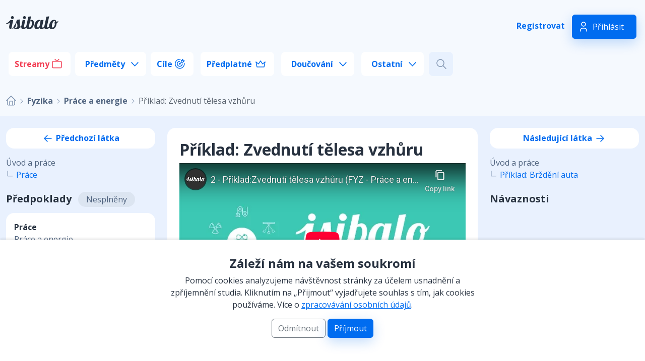

--- FILE ---
content_type: text/html; charset=UTF-8
request_url: https://isibalo.com/fyzika/prace-a-energie/priklad-zvednuti-telesa-vzhuru
body_size: 5242
content:
<!DOCTYPE html>
<html lang="cs">
<head>
    <!-- Google tag (gtag.js) -->
    <script async src="https://www.googletagmanager.com/gtag/js?id=G-YBYB6ZHB3Q"></script>
    <script>
        window.dataLayer = window.dataLayer || [];

        function gtag() {
            dataLayer.push(arguments);
        }

        gtag('js', new Date());
        gtag('config', 'G-YBYB6ZHB3Q');
    </script>

    <meta charset="UTF-8">
    <meta name="viewport" content="width=device-width, initial-scale=1">
    <title>Fyzika: Práce a energie: Příklad: Zvednutí tělesa vzhůru </title>
    <meta name="description" content="">
    <meta name="author" content="Břetislav Hřebačka - hrebacka.com">
            <link rel="stylesheet" href="/build/app.06fab6e8.css">
                <script src="/build/runtime.544b3ba4.js" defer></script><script src="/build/868.756b1009.js" defer></script><script src="/build/499.28004919.js" defer></script><script src="/build/88.a193c398.js" defer></script><script src="/build/app.23b2d726.js" defer></script>
        <link rel="shortcut icon" href="/favicon.ico">


    
        <script type="text/x-mathjax-config">
            MathJax.Hub.Config({
              extensions: ["tex2jax.js"],
              tex2jax: {
                inlineMath: [['$','$'],["\\(","\\)"] ],
                displayMath: [['$$','$$'],["\\[","\\]"]],
                processEscapes: true
              },
              "CommonHTML": { linebreaks: { automatic: true } }
            });
        </script>

        <script src="//mathjax.rstudio.com/latest/MathJax.js?config=TeX-MML-AM_CHTML"></script>

    
</head>
<body>



<header>
    <div class="container">
        <div class="row  ">

            <div  class=" d-none  d-lg-block  d-xxl-none  col-lg-8 ">
                <a href="/">
                    <img class="me-3 mt-2" src="/svg/isibalo.svg" alt="Isibalo">
                </a>
            </div>


            <div class="    order-lg-1   col-lg-4   col-xxl-3   order-1  order-xxl-2   ">
                                    <p class="menu-info fw-bold d-none d-lg-block">
                        <a href="/registrace">Registrovat</a>
                        <a class="btn btn-primary btn-login" href="/prihlasit">Přihlásit</a>
                    </p>
                            </div>

            <div class="order-lg-2   col-lg-12  col-xxl-9   order-xxl-1 ">

                <a class="d-none d-xxl-inline  " href="/">
                    <img class="me-3" src="/svg/isibalo.svg" alt="Isibalo">
                </a>

                <nav class="navbar navbar-expand-lg  pt-0    mb-0 d-lg-inline-block   ">
                    <div class="container-fluid  p-0 ps-xxl-3">
                        <a class="navbar-brand d-lg-none " href="/">
                            <img src="/svg/isibalo.svg" alt="Isibalo"> </a>
                        <button class="navbar-toggler border-0  btn-phone-button  collapsed" type="button"
                                data-bs-toggle="collapse" data-bs-target="#navbarSupportedContent"
                                aria-controls="navbarSupportedContent" aria-expanded="false"
                                aria-label="Toggle navigation">
                        </button>
                        <div class="collapse navbar-collapse" id="navbarSupportedContent">
                            <ul class="menu m-0 ">
                                <li class="stream"><a href="/streamy">Streamy</a></li>
                                <li class="sub m-lg-0 ">Předměty
                                    <ul>
                                                                                    <li>
                                                <a href="/matematika"> <img
                                                            class="filter-matematika"
                                                            src="/svg/icon-matematika.svg"
                                                            alt="Matematika"> Matematika</a>
                                            </li>
                                                                                    <li>
                                                <a href="/cesky-jazyk"> <img
                                                            class="filter-cesky-jazyk"
                                                            src="/svg/icon-cesky-jazyk.svg"
                                                            alt="Český jazyk"> Český jazyk</a>
                                            </li>
                                                                                    <li>
                                                <a href="/fyzika"> <img
                                                            class="filter-fyzika"
                                                            src="/svg/icon-fyzika.svg"
                                                            alt="Fyzika"> Fyzika</a>
                                            </li>
                                                                                    <li>
                                                <a href="/chemie"> <img
                                                            class="filter-chemie"
                                                            src="/svg/icon-chemie.svg"
                                                            alt="Chemie"> Chemie</a>
                                            </li>
                                                                                    <li>
                                                <a href="/biologie"> <img
                                                            class="filter-biologie"
                                                            src="/svg/icon-biologie.svg"
                                                            alt="Biologie"> Biologie</a>
                                            </li>
                                                                            </ul>
                                </li>
                                <li class="target"><a href="/cile">Cíle</a></li>
                                <li class="premium"><a href="/predplatne">Předplatné   </a></li>
                                <li class="sub">Doučování
                                    <ul>
                                        <li>
                                            <a href="/matematika-doucovani">
                                                <img class="filter-matematika" src="/svg/study-menu.svg"
                                                     alt="Doučování"> Doučování z matematiky</a>
                                        </li>
                                        <li>
                                            <a href="/cesky-jazyk-doucovani">
                                                <img class="filter-cesky-jazyk" src="/svg/study-menu.svg"
                                                     alt="Doučování"> Doučování z českého jazyka</a>
                                        </li>
                                        <li>
                                            <a href="/fyzika-doucovani">
                                                <img class="filter-fyzika" src="/svg/study-menu.svg"
                                                     alt="Doučování"> Doučování z fyziky</a>
                                        </li>
                                        <li>
                                            <a href="/chemie-doucovani">
                                                <img class="filter-chemie" src="/svg/study-menu.svg"
                                                     alt="Doučování"> Doučování z chemie</a>
                                        </li>
                                                                            </ul>
                                </li>
                                <li class="sub">Ostatní
                                    <ul>
                                                                                                                                    <li><a href="/statistic">Statistiky</a></li>
                                                <li><a href="/shop">E-shop</a></li>
                                                <li><a href="/diskuse">Diskuze</a></li>
                                                <li><a href="/interaktivni-prvky">VR a interaktivní prvky</a></li>

                                                                                                                                        <li>
                                                    <a href="/o-nas">O nás</a>
                                                </li>
                                                                                                                                                                                                                            <li>
                                                    <a href="/pro-skoly-a-instituce">Pro školy a instituce</a>
                                                </li>
                                                                                                                                                                                                                            <li>
                                                    <a href="/koho-hledame">Koho hledáme</a>
                                                </li>
                                                                                                                                                                                                                                                                                                                                                                                                                                                                                                                                                                                                                            <li>
                                                    <a href="/kontakt">Kontakt</a>
                                                </li>
                                                                                                                            <li><a href="/vyzvednuti-predplatneho">Vyzvednutí předplatného kódem</a>
                                        </li>
                                    </ul>
                                </li>

                                <li class="search">
                                    <button id="search-button"></button>
                                </li>
                            </ul>

                                                        <p class="menu-info fw-bold d-block d-lg-none text-center">
                                <a href="/registrace">Registrovat</a>
                                <a class="btn btn-primary btn-login" href="/prihlasit">Přihlásit</a>
                            </p>
                                                    </div>
                    </div>
                </nav>

            </div>


        </div>
    </div>


    <div id="search-block">
        <div class="container">
            <div class="row">
                <div class="col-2 col-lg-1  p-0">
                    <button id="search-closed-button" class="closed">&#10006;</button>
                </div>
                <div class="col-10 col-lg-10">
                    <div data-controller="symfony--ux-react--react" data-symfony--ux-react--react-component-value="SearchHeader" data-symfony--ux-react--react-props-value="{&quot;urlSearch&quot;:&quot;\/video-search-json&quot;,&quot;target&quot;:false}">
                    </div>
                </div>
            </div>
        </div>
    </div>

</header>





<main id="main" class="pb-4">
    <div class="text-center">
            </div>
        <div class="container">

        
            <nav aria-label="breadcrumb">
                <ol class="breadcrumb">
                    <li class="breadcrumb-item"><a href="/">
                            <img class="mb-1" src="/svg/home.svg" alt="Domů"></a>
                    </li>
                    <li class="breadcrumb-item">
                        <a href="/fyzika">
                            Fyzika
                        </a>
                    </li>
                    <li class="breadcrumb-item">
                        <a href="/fyzika/prace-a-energie">
                            Práce a energie
                        </a>
                    </li>
                    <li class="breadcrumb-item active" aria-current="page">Příklad: Zvednutí tělesa vzhůru</li>
                </ol>
            </nav>

        

        


    </div>
    <div class="bg-primary  bg-opacity-5  pt-4 pb-4 ">

        <div class="container">
            <div class="row">
                <div class="col-xl-3  ">
                                            <p class="bg-white rounded-4 text-center fw-bold p-2 ">
                            <a class="text-decoration-none"
                               href="/fyzika/prace-a-energie/prace">
                                <img src="/svg/arrow-left.svg" alt="Zpět"> Předchozí látka</a>
                        </p>
                        <nav class="mb-4">
                            <ul class="menu-next gray-text">
                                <li> Úvod a práce
                                    <ul>
                                        <li>
                                            <a href="/fyzika/prace-a-energie/prace">Práce</a>
                                        </li>
                                    </ul>
                                </li>
                            </ul>
                        </nav>
                    
                    <h5 class="fw-bold"> Předpoklady
                                                                                    <span class="h6 fw-normal bg-secondary gray-text  bg-opacity-10 p-1 ps-3 pe-3 rounded-4 ms-2">Nesplněny</span>
                                                                        </h5>

                                            <a class="bg-white rounded-4 p-3 mt-3 mb-3 text-decoration-none text-body d-block"
   href="/fyzika/prace-a-energie/prace">
    <span> <b>Práce </b> <br>  <span class="gray-text ">Práce a energie </span>    </span>
    <apan class="d-flex align-items-center">
                                                                                                                                      <div class="col progress-box">
                                                <div class="progress  " role="progressbar"
                                                     aria-valuenow="0" aria-valuemin="0" aria-valuemax="100"
                                                     style="height: 6px">
                                                    <div class="progress-bar  " style="width: 0%"></div>
                                                </div>
                                            </div>
                                            <p class="percent small gray-text ms-2  m-1  ">-%</p>
                                            </apan>
</a>


                                                            </div>
                <div class="col-xl-6 pb-3">

                    <div class="bg-white rounded-4  p-4   ">
                        <h1 class="h2">Příklad: Zvednutí tělesa vzhůru </h1>

                        <div class="ratio ratio-16x9">
                                                                                        <iframe src="https://www.youtube-nocookie.com/embed/_kJ2mxahr5Q?rel=0&amp;showinfo=0"
                                        allow="autoplay; encrypted-media" allowfullscreen></iframe>
                                                    </div>
                        
                        <br>



                        

                        

                    </div>
                </div>

                <div class="col-xl-3">

                                            <p class="bg-white rounded-4 text-center fw-bold p-2 ">
                            <a class="text-decoration-none"
                               href="/fyzika/prace-a-energie/priklad-brzdeni-auta">
                                Následující látka <img style="transform: rotate(180deg);"
                                                       src="/svg/arrow-left.svg"
                                                       alt="Další"></a>
                        </p>
                        <nav class="mb-4">
                            <ul class="menu-next gray-text">
                                <li> Úvod a práce
                                    <ul>
                                        <li>
                                            <a href="/fyzika/prace-a-energie/priklad-brzdeni-auta">Příklad: Brždění auta</a>
                                        </li>
                                    </ul>
                                </li>
                            </ul>
                        </nav>
                                        <h5 class="fw-bold">Návaznosti</h5>
                                    </div>
            </div>

        </div>
    </div>
    </div>

    <div class="container">


        <div class="mt-5 mb-5">


            <div class="row justify-content-center">

                                    <div class="col-xl-8">

                        <div class="row">
                            <div class="col-lg-6 col-xl-6">

                                <div class="bg-white rounded-4 p-3 mb-3">
                                    <h4 class="mb-3 mt-3">Řešená cvičení</h4>
                                                                            <p class="text-center">
                                            <img src="/svg/info.svg" alt="Info"> <br>
                                            Zatím zde nejsou žádné řešené příklady</p>
                                                                    </div>
                            </div>

                            <div class="col-lg-6 col-xl-6">
                                <div class="bg-white rounded-4 p-3 mb-3">

                                    
                                        <div class="d-flex align-items-center">
                                            <h4 class="mb-3 mt-3 me-3">Testy</h4>
                                                                                                                                                                        <div class="col progress-box">
                                                <div class="progress  " role="progressbar"
                                                     aria-valuenow="0" aria-valuemin="0" aria-valuemax="100"
                                                     style="height: 6px">
                                                    <div class="progress-bar  " style="width: 0%"></div>
                                                </div>
                                            </div>
                                            <p class="percent small gray-text ms-2  m-1  ">-%</p>
                                                                                </div>

                                                                                    <div class="p-3 bg-primary bg-opacity-5 rounded-4 mb-3">
                                                <h5 class="fw-bold">Zhlédnutí videa</h5>
                                                <p class="small gray-text mt-1 mb-0"> Střední škola
                                                    &#8226; 1 min  </p>

                                                <div class="d-flex align-items-center mb-2">
                                                                                                                                                                                <div class="col progress-box">
                                                <div class="progress  " role="progressbar"
                                                     aria-valuenow="0" aria-valuemin="0" aria-valuemax="100"
                                                     style="height: 6px">
                                                    <div class="progress-bar  " style="width: 0%"></div>
                                                </div>
                                            </div>
                                            <p class="percent small gray-text ms-2  m-1  ">-%</p>
                                        
                                                </div>
                                                
                                                            <p class="gray-text mt-1 mb-1"> Potvrzení   <span  class="float-end"> -% </span></p>
    


                                                                                                    <button class="btn  btn-outline-primary mt-2 "
                                                            data-bs-toggle="modal"
                                                            data-bs-target="#premium-modal">
                                                        Spustit test
                                                    </button>
                                                                                            </div>
                                        
                                    
                                    
                                </div>

                            </div>
                        </div>
                    </div>
                
                <div class="col-xl-4">
                    <div class="bg-white rounded-4 p-3 mb-3">
                        <h4 class="mt-3 mb-3">Podrobnosti o látce</h4>

                        
                        

                        <div id="block-rating">
                            <h5 class="mt-4 fw-bold mb-3">Celkové hodnocení</h5>

<div class="row">
    <div class="  col-sm-6">
        <div class="starRating">
            <div class="active" style="width: 100%"></div>
        </div>
    </div>
    <div class="col-sm-6">
        <p class="gray-text mt-2  text-sm-end">
            <b class="me-3"> 100%</b>8&nbsp;hodnotících  </p>
    </div>
</div>

<p class="gray-text fw-bold mb-2"> Tvé hodnocení </p>

    <p class="gray-text">Pro hodnocení se musíte <a class="fw-bold text-decoration-none" href="/prihlasit-nove">přihlásit</a>
    </p>




                        </div>


                        <h5 class="mt-4 fw-bold mb-3">Autor videa</h5>

                        <div class="d-flex">
                                                            <img class="object-fit-cover rounded-circle me-2" height="50" width="50"
                                     src="/svg/no-avatar.svg" alt="avatar">
                            
                            <p>
                                <b>zdenek1</b> <br>
                                <span class="gray-text"> </span>
                            </p>
                        </div>


                        <h5 class=" mt-4 fw-bold mb-3">Klíčová slova</h5>
                        <p class="gray-text">  Střední škola  </p>


                        <h5 class=" mt-4 fw-bold mb-3">Odhadovaná délka studia</h5>
                        <p class="gray-text">
                            0 h
                            3 min </p>
                    </div>

                </div>
            </div>

        </div>
    </div>



    <div class="bg-primary  bg-opacity-5  pt-4 pb-4 ">
        <div class="container">
            <div class="row justify-content-center">
                <div class="col-lg-7">
                    
                    <div class="bg-white rounded-4 p-3">

                        <h4 id="komentare">Komentáře</h4>

                        
                        

                        


                        

                            <p class="text-right">

                                <a class="btn-primary btn " href="/prihlasit-nove">Přihlásit se pro komentář</a>
                            </p>
                        
                    </div>
                </div>
            </div>
        </div>
    </div>






    <!-- Modal premium -->
    <div class="modal fade" id="premium-modal" tabindex="-1" aria-labelledby="premium-modal" aria-hidden="true">
        <div class="modal-dialog">
            <div class="modal-content">
                <div class="modal-header  ">
                    <button type="button" class="btn-close" data-bs-dismiss="modal" aria-label="Close"></button>
                </div>
                <div class="modal-body text-center  ">
                    <p><img class="filter-primary" src="/svg/icon-crow.svg" alt="Premium"></p>
                    <p><b>Premium obsah</b></p>
                    <p>Pro zobrazení premium obsahu musíte být přihlášen a mít předplacený premium účet. Podívejte se na
                        možnosti předplatného a vyberte si, které Vám nejvíce vyhovuje.</p>
                </div>
                <div class="modal-footer justify-content-center border-0">
                    <button type="button" class="btn btn-outline-primary" data-bs-dismiss="modal">Zrušit</button>
                    <a href="/predplatne" class="btn btn-primary">Zobrazit předplatné</a>
                </div>
            </div>
        </div>
    </div>

    
</main>

<footer class="container bg-primary bg-opacity-5 rounded-4 p-5">

    <div class="row">
        <div class="col-lg-3">
            <img src="/svg/isibalo.svg" alt="Isibalo">
            <p class="small mt-3 gray-text">© All rights reserved by Isibalo - 2026
            <br> <a class="gray-text text-decoration-none" href="https://hrebacka.com" target="_blank" title="Tvorba webových stránek - hrebacka.com">Vývoj webu: hrebacka.com</a></p>
        </div>

        <div class="col-md-6 col-lg-3">
            <p class="fw-bold mb-2">Kam dál</p>
            <ul class="menu" >
                                                        <li><a href="/o-nas">O nás</a></li>
                    
                                            <li><a href="/statistic">Statistiky</a></li>
                        <li><a href="/shop">E-shop</a></li>
                        <li><a href="/diskuse">Diskuze</a></li>
                        <li><a href="/interaktivni-prvky">VR a interaktivní prvky</a></li>
                    
                                                        <li><a href="/pro-skoly-a-instituce">Pro školy a instituce</a></li>
                    
                    
                                    
                    
                                    
                    
                                    
                    
                                    
                    
                                    
                    
                            </ul>
        </div>

        <div class="col-md-6 col-lg-3">
            <p class="fw-bold mb-2">Další informace</p>
            <ul class="menu" >
                                                                                                                                                                    <li><a href="/faq">FAQ</a></li>
                                                                            <li><a href="/obchodni-podminky">Obchodní podmínky</a></li>
                                                                            <li><a href="/zpracovani-osobnich-udaju">Zpracování osobních údajů</a></li>
                                                                            <li><a href="/kontakt">Kontakt</a></li>
                                                    <li> <a href="/vyzvednuti-predplatneho">Vyzvednutí předplatného kódem</a> </li>
            </ul>
        </div>

        <div class="col-lg-3 ">
            <p class="fw-bold mb-1">Isibalo na sítích</p>

            <a class="btn btn-primary p-2" target="_blank" href="https://www.youtube.com/channel/UCsXapQCWguDR-yStkQGDcxA">
                <img src="/svg/button-youtube.svg" alt="Youtube">
            </a>
            <a class="btn btn-primary m-2 p-2"  target="_blank" href="https://www.instagram.com/isibaloteam/">
                <img src="/svg/button-instagram.svg" alt="Youtube">
            </a>
            <a class="btn btn-primary  p-2"  target="_blank" href="https://www.facebook.com/isibaloteam/">
                <img src="/svg/button-facebook.svg" alt="FB">
            </a>
        </div>
    </div>



</footer>


<script>

    
</script>

<div id="cb-cookie-banner" class="alert alert-white text-center mb-0 bg-white " role="alert">
    <div class="row  justify-content-center ">
        <div class="col-lg-6  p-3">
            <h4>Záleží nám na vašem soukromí</h4>
            <p>Pomocí cookies analyzujeme návštěvnost stránky za účelem usnadnění a zpříjemnění studia. Kliknutím na
                „Přijmout“ vyjadřujete souhlas s tím, jak cookies používáme. Více o <a href="/zpracovani-osobnich-udaju">zpracovávání osobních údajů</a>.</p>
            <p>
                <button type="button" class="btn btn-outline-secondary"  id="cookie-button-no" > Odmítnout </button>
                <button type="button" class="btn btn-primary" id="cookie-button-yes" >Příjmout</button>
            </p>
        </div>
    </div>
</div>


</body>

</html>


--- FILE ---
content_type: text/html; charset=utf-8
request_url: https://www.youtube-nocookie.com/embed/_kJ2mxahr5Q?rel=0&showinfo=0
body_size: 47576
content:
<!DOCTYPE html><html lang="en" dir="ltr" data-cast-api-enabled="true"><head><meta name="viewport" content="width=device-width, initial-scale=1"><script nonce="J2k9X7lEKMOc8mShIh9EAg">if ('undefined' == typeof Symbol || 'undefined' == typeof Symbol.iterator) {delete Array.prototype.entries;}</script><style name="www-roboto" nonce="Xnj3ctTkHxiFJeTQ3iYlOQ">@font-face{font-family:'Roboto';font-style:normal;font-weight:400;font-stretch:100%;src:url(//fonts.gstatic.com/s/roboto/v48/KFO7CnqEu92Fr1ME7kSn66aGLdTylUAMa3GUBHMdazTgWw.woff2)format('woff2');unicode-range:U+0460-052F,U+1C80-1C8A,U+20B4,U+2DE0-2DFF,U+A640-A69F,U+FE2E-FE2F;}@font-face{font-family:'Roboto';font-style:normal;font-weight:400;font-stretch:100%;src:url(//fonts.gstatic.com/s/roboto/v48/KFO7CnqEu92Fr1ME7kSn66aGLdTylUAMa3iUBHMdazTgWw.woff2)format('woff2');unicode-range:U+0301,U+0400-045F,U+0490-0491,U+04B0-04B1,U+2116;}@font-face{font-family:'Roboto';font-style:normal;font-weight:400;font-stretch:100%;src:url(//fonts.gstatic.com/s/roboto/v48/KFO7CnqEu92Fr1ME7kSn66aGLdTylUAMa3CUBHMdazTgWw.woff2)format('woff2');unicode-range:U+1F00-1FFF;}@font-face{font-family:'Roboto';font-style:normal;font-weight:400;font-stretch:100%;src:url(//fonts.gstatic.com/s/roboto/v48/KFO7CnqEu92Fr1ME7kSn66aGLdTylUAMa3-UBHMdazTgWw.woff2)format('woff2');unicode-range:U+0370-0377,U+037A-037F,U+0384-038A,U+038C,U+038E-03A1,U+03A3-03FF;}@font-face{font-family:'Roboto';font-style:normal;font-weight:400;font-stretch:100%;src:url(//fonts.gstatic.com/s/roboto/v48/KFO7CnqEu92Fr1ME7kSn66aGLdTylUAMawCUBHMdazTgWw.woff2)format('woff2');unicode-range:U+0302-0303,U+0305,U+0307-0308,U+0310,U+0312,U+0315,U+031A,U+0326-0327,U+032C,U+032F-0330,U+0332-0333,U+0338,U+033A,U+0346,U+034D,U+0391-03A1,U+03A3-03A9,U+03B1-03C9,U+03D1,U+03D5-03D6,U+03F0-03F1,U+03F4-03F5,U+2016-2017,U+2034-2038,U+203C,U+2040,U+2043,U+2047,U+2050,U+2057,U+205F,U+2070-2071,U+2074-208E,U+2090-209C,U+20D0-20DC,U+20E1,U+20E5-20EF,U+2100-2112,U+2114-2115,U+2117-2121,U+2123-214F,U+2190,U+2192,U+2194-21AE,U+21B0-21E5,U+21F1-21F2,U+21F4-2211,U+2213-2214,U+2216-22FF,U+2308-230B,U+2310,U+2319,U+231C-2321,U+2336-237A,U+237C,U+2395,U+239B-23B7,U+23D0,U+23DC-23E1,U+2474-2475,U+25AF,U+25B3,U+25B7,U+25BD,U+25C1,U+25CA,U+25CC,U+25FB,U+266D-266F,U+27C0-27FF,U+2900-2AFF,U+2B0E-2B11,U+2B30-2B4C,U+2BFE,U+3030,U+FF5B,U+FF5D,U+1D400-1D7FF,U+1EE00-1EEFF;}@font-face{font-family:'Roboto';font-style:normal;font-weight:400;font-stretch:100%;src:url(//fonts.gstatic.com/s/roboto/v48/KFO7CnqEu92Fr1ME7kSn66aGLdTylUAMaxKUBHMdazTgWw.woff2)format('woff2');unicode-range:U+0001-000C,U+000E-001F,U+007F-009F,U+20DD-20E0,U+20E2-20E4,U+2150-218F,U+2190,U+2192,U+2194-2199,U+21AF,U+21E6-21F0,U+21F3,U+2218-2219,U+2299,U+22C4-22C6,U+2300-243F,U+2440-244A,U+2460-24FF,U+25A0-27BF,U+2800-28FF,U+2921-2922,U+2981,U+29BF,U+29EB,U+2B00-2BFF,U+4DC0-4DFF,U+FFF9-FFFB,U+10140-1018E,U+10190-1019C,U+101A0,U+101D0-101FD,U+102E0-102FB,U+10E60-10E7E,U+1D2C0-1D2D3,U+1D2E0-1D37F,U+1F000-1F0FF,U+1F100-1F1AD,U+1F1E6-1F1FF,U+1F30D-1F30F,U+1F315,U+1F31C,U+1F31E,U+1F320-1F32C,U+1F336,U+1F378,U+1F37D,U+1F382,U+1F393-1F39F,U+1F3A7-1F3A8,U+1F3AC-1F3AF,U+1F3C2,U+1F3C4-1F3C6,U+1F3CA-1F3CE,U+1F3D4-1F3E0,U+1F3ED,U+1F3F1-1F3F3,U+1F3F5-1F3F7,U+1F408,U+1F415,U+1F41F,U+1F426,U+1F43F,U+1F441-1F442,U+1F444,U+1F446-1F449,U+1F44C-1F44E,U+1F453,U+1F46A,U+1F47D,U+1F4A3,U+1F4B0,U+1F4B3,U+1F4B9,U+1F4BB,U+1F4BF,U+1F4C8-1F4CB,U+1F4D6,U+1F4DA,U+1F4DF,U+1F4E3-1F4E6,U+1F4EA-1F4ED,U+1F4F7,U+1F4F9-1F4FB,U+1F4FD-1F4FE,U+1F503,U+1F507-1F50B,U+1F50D,U+1F512-1F513,U+1F53E-1F54A,U+1F54F-1F5FA,U+1F610,U+1F650-1F67F,U+1F687,U+1F68D,U+1F691,U+1F694,U+1F698,U+1F6AD,U+1F6B2,U+1F6B9-1F6BA,U+1F6BC,U+1F6C6-1F6CF,U+1F6D3-1F6D7,U+1F6E0-1F6EA,U+1F6F0-1F6F3,U+1F6F7-1F6FC,U+1F700-1F7FF,U+1F800-1F80B,U+1F810-1F847,U+1F850-1F859,U+1F860-1F887,U+1F890-1F8AD,U+1F8B0-1F8BB,U+1F8C0-1F8C1,U+1F900-1F90B,U+1F93B,U+1F946,U+1F984,U+1F996,U+1F9E9,U+1FA00-1FA6F,U+1FA70-1FA7C,U+1FA80-1FA89,U+1FA8F-1FAC6,U+1FACE-1FADC,U+1FADF-1FAE9,U+1FAF0-1FAF8,U+1FB00-1FBFF;}@font-face{font-family:'Roboto';font-style:normal;font-weight:400;font-stretch:100%;src:url(//fonts.gstatic.com/s/roboto/v48/KFO7CnqEu92Fr1ME7kSn66aGLdTylUAMa3OUBHMdazTgWw.woff2)format('woff2');unicode-range:U+0102-0103,U+0110-0111,U+0128-0129,U+0168-0169,U+01A0-01A1,U+01AF-01B0,U+0300-0301,U+0303-0304,U+0308-0309,U+0323,U+0329,U+1EA0-1EF9,U+20AB;}@font-face{font-family:'Roboto';font-style:normal;font-weight:400;font-stretch:100%;src:url(//fonts.gstatic.com/s/roboto/v48/KFO7CnqEu92Fr1ME7kSn66aGLdTylUAMa3KUBHMdazTgWw.woff2)format('woff2');unicode-range:U+0100-02BA,U+02BD-02C5,U+02C7-02CC,U+02CE-02D7,U+02DD-02FF,U+0304,U+0308,U+0329,U+1D00-1DBF,U+1E00-1E9F,U+1EF2-1EFF,U+2020,U+20A0-20AB,U+20AD-20C0,U+2113,U+2C60-2C7F,U+A720-A7FF;}@font-face{font-family:'Roboto';font-style:normal;font-weight:400;font-stretch:100%;src:url(//fonts.gstatic.com/s/roboto/v48/KFO7CnqEu92Fr1ME7kSn66aGLdTylUAMa3yUBHMdazQ.woff2)format('woff2');unicode-range:U+0000-00FF,U+0131,U+0152-0153,U+02BB-02BC,U+02C6,U+02DA,U+02DC,U+0304,U+0308,U+0329,U+2000-206F,U+20AC,U+2122,U+2191,U+2193,U+2212,U+2215,U+FEFF,U+FFFD;}@font-face{font-family:'Roboto';font-style:normal;font-weight:500;font-stretch:100%;src:url(//fonts.gstatic.com/s/roboto/v48/KFO7CnqEu92Fr1ME7kSn66aGLdTylUAMa3GUBHMdazTgWw.woff2)format('woff2');unicode-range:U+0460-052F,U+1C80-1C8A,U+20B4,U+2DE0-2DFF,U+A640-A69F,U+FE2E-FE2F;}@font-face{font-family:'Roboto';font-style:normal;font-weight:500;font-stretch:100%;src:url(//fonts.gstatic.com/s/roboto/v48/KFO7CnqEu92Fr1ME7kSn66aGLdTylUAMa3iUBHMdazTgWw.woff2)format('woff2');unicode-range:U+0301,U+0400-045F,U+0490-0491,U+04B0-04B1,U+2116;}@font-face{font-family:'Roboto';font-style:normal;font-weight:500;font-stretch:100%;src:url(//fonts.gstatic.com/s/roboto/v48/KFO7CnqEu92Fr1ME7kSn66aGLdTylUAMa3CUBHMdazTgWw.woff2)format('woff2');unicode-range:U+1F00-1FFF;}@font-face{font-family:'Roboto';font-style:normal;font-weight:500;font-stretch:100%;src:url(//fonts.gstatic.com/s/roboto/v48/KFO7CnqEu92Fr1ME7kSn66aGLdTylUAMa3-UBHMdazTgWw.woff2)format('woff2');unicode-range:U+0370-0377,U+037A-037F,U+0384-038A,U+038C,U+038E-03A1,U+03A3-03FF;}@font-face{font-family:'Roboto';font-style:normal;font-weight:500;font-stretch:100%;src:url(//fonts.gstatic.com/s/roboto/v48/KFO7CnqEu92Fr1ME7kSn66aGLdTylUAMawCUBHMdazTgWw.woff2)format('woff2');unicode-range:U+0302-0303,U+0305,U+0307-0308,U+0310,U+0312,U+0315,U+031A,U+0326-0327,U+032C,U+032F-0330,U+0332-0333,U+0338,U+033A,U+0346,U+034D,U+0391-03A1,U+03A3-03A9,U+03B1-03C9,U+03D1,U+03D5-03D6,U+03F0-03F1,U+03F4-03F5,U+2016-2017,U+2034-2038,U+203C,U+2040,U+2043,U+2047,U+2050,U+2057,U+205F,U+2070-2071,U+2074-208E,U+2090-209C,U+20D0-20DC,U+20E1,U+20E5-20EF,U+2100-2112,U+2114-2115,U+2117-2121,U+2123-214F,U+2190,U+2192,U+2194-21AE,U+21B0-21E5,U+21F1-21F2,U+21F4-2211,U+2213-2214,U+2216-22FF,U+2308-230B,U+2310,U+2319,U+231C-2321,U+2336-237A,U+237C,U+2395,U+239B-23B7,U+23D0,U+23DC-23E1,U+2474-2475,U+25AF,U+25B3,U+25B7,U+25BD,U+25C1,U+25CA,U+25CC,U+25FB,U+266D-266F,U+27C0-27FF,U+2900-2AFF,U+2B0E-2B11,U+2B30-2B4C,U+2BFE,U+3030,U+FF5B,U+FF5D,U+1D400-1D7FF,U+1EE00-1EEFF;}@font-face{font-family:'Roboto';font-style:normal;font-weight:500;font-stretch:100%;src:url(//fonts.gstatic.com/s/roboto/v48/KFO7CnqEu92Fr1ME7kSn66aGLdTylUAMaxKUBHMdazTgWw.woff2)format('woff2');unicode-range:U+0001-000C,U+000E-001F,U+007F-009F,U+20DD-20E0,U+20E2-20E4,U+2150-218F,U+2190,U+2192,U+2194-2199,U+21AF,U+21E6-21F0,U+21F3,U+2218-2219,U+2299,U+22C4-22C6,U+2300-243F,U+2440-244A,U+2460-24FF,U+25A0-27BF,U+2800-28FF,U+2921-2922,U+2981,U+29BF,U+29EB,U+2B00-2BFF,U+4DC0-4DFF,U+FFF9-FFFB,U+10140-1018E,U+10190-1019C,U+101A0,U+101D0-101FD,U+102E0-102FB,U+10E60-10E7E,U+1D2C0-1D2D3,U+1D2E0-1D37F,U+1F000-1F0FF,U+1F100-1F1AD,U+1F1E6-1F1FF,U+1F30D-1F30F,U+1F315,U+1F31C,U+1F31E,U+1F320-1F32C,U+1F336,U+1F378,U+1F37D,U+1F382,U+1F393-1F39F,U+1F3A7-1F3A8,U+1F3AC-1F3AF,U+1F3C2,U+1F3C4-1F3C6,U+1F3CA-1F3CE,U+1F3D4-1F3E0,U+1F3ED,U+1F3F1-1F3F3,U+1F3F5-1F3F7,U+1F408,U+1F415,U+1F41F,U+1F426,U+1F43F,U+1F441-1F442,U+1F444,U+1F446-1F449,U+1F44C-1F44E,U+1F453,U+1F46A,U+1F47D,U+1F4A3,U+1F4B0,U+1F4B3,U+1F4B9,U+1F4BB,U+1F4BF,U+1F4C8-1F4CB,U+1F4D6,U+1F4DA,U+1F4DF,U+1F4E3-1F4E6,U+1F4EA-1F4ED,U+1F4F7,U+1F4F9-1F4FB,U+1F4FD-1F4FE,U+1F503,U+1F507-1F50B,U+1F50D,U+1F512-1F513,U+1F53E-1F54A,U+1F54F-1F5FA,U+1F610,U+1F650-1F67F,U+1F687,U+1F68D,U+1F691,U+1F694,U+1F698,U+1F6AD,U+1F6B2,U+1F6B9-1F6BA,U+1F6BC,U+1F6C6-1F6CF,U+1F6D3-1F6D7,U+1F6E0-1F6EA,U+1F6F0-1F6F3,U+1F6F7-1F6FC,U+1F700-1F7FF,U+1F800-1F80B,U+1F810-1F847,U+1F850-1F859,U+1F860-1F887,U+1F890-1F8AD,U+1F8B0-1F8BB,U+1F8C0-1F8C1,U+1F900-1F90B,U+1F93B,U+1F946,U+1F984,U+1F996,U+1F9E9,U+1FA00-1FA6F,U+1FA70-1FA7C,U+1FA80-1FA89,U+1FA8F-1FAC6,U+1FACE-1FADC,U+1FADF-1FAE9,U+1FAF0-1FAF8,U+1FB00-1FBFF;}@font-face{font-family:'Roboto';font-style:normal;font-weight:500;font-stretch:100%;src:url(//fonts.gstatic.com/s/roboto/v48/KFO7CnqEu92Fr1ME7kSn66aGLdTylUAMa3OUBHMdazTgWw.woff2)format('woff2');unicode-range:U+0102-0103,U+0110-0111,U+0128-0129,U+0168-0169,U+01A0-01A1,U+01AF-01B0,U+0300-0301,U+0303-0304,U+0308-0309,U+0323,U+0329,U+1EA0-1EF9,U+20AB;}@font-face{font-family:'Roboto';font-style:normal;font-weight:500;font-stretch:100%;src:url(//fonts.gstatic.com/s/roboto/v48/KFO7CnqEu92Fr1ME7kSn66aGLdTylUAMa3KUBHMdazTgWw.woff2)format('woff2');unicode-range:U+0100-02BA,U+02BD-02C5,U+02C7-02CC,U+02CE-02D7,U+02DD-02FF,U+0304,U+0308,U+0329,U+1D00-1DBF,U+1E00-1E9F,U+1EF2-1EFF,U+2020,U+20A0-20AB,U+20AD-20C0,U+2113,U+2C60-2C7F,U+A720-A7FF;}@font-face{font-family:'Roboto';font-style:normal;font-weight:500;font-stretch:100%;src:url(//fonts.gstatic.com/s/roboto/v48/KFO7CnqEu92Fr1ME7kSn66aGLdTylUAMa3yUBHMdazQ.woff2)format('woff2');unicode-range:U+0000-00FF,U+0131,U+0152-0153,U+02BB-02BC,U+02C6,U+02DA,U+02DC,U+0304,U+0308,U+0329,U+2000-206F,U+20AC,U+2122,U+2191,U+2193,U+2212,U+2215,U+FEFF,U+FFFD;}</style><script name="www-roboto" nonce="J2k9X7lEKMOc8mShIh9EAg">if (document.fonts && document.fonts.load) {document.fonts.load("400 10pt Roboto", "E"); document.fonts.load("500 10pt Roboto", "E");}</script><link rel="stylesheet" href="/s/player/c1c87fb0/www-player.css" name="www-player" nonce="Xnj3ctTkHxiFJeTQ3iYlOQ"><style nonce="Xnj3ctTkHxiFJeTQ3iYlOQ">html {overflow: hidden;}body {font: 12px Roboto, Arial, sans-serif; background-color: #000; color: #fff; height: 100%; width: 100%; overflow: hidden; position: absolute; margin: 0; padding: 0;}#player {width: 100%; height: 100%;}h1 {text-align: center; color: #fff;}h3 {margin-top: 6px; margin-bottom: 3px;}.player-unavailable {position: absolute; top: 0; left: 0; right: 0; bottom: 0; padding: 25px; font-size: 13px; background: url(/img/meh7.png) 50% 65% no-repeat;}.player-unavailable .message {text-align: left; margin: 0 -5px 15px; padding: 0 5px 14px; border-bottom: 1px solid #888; font-size: 19px; font-weight: normal;}.player-unavailable a {color: #167ac6; text-decoration: none;}</style><script nonce="J2k9X7lEKMOc8mShIh9EAg">var ytcsi={gt:function(n){n=(n||"")+"data_";return ytcsi[n]||(ytcsi[n]={tick:{},info:{},gel:{preLoggedGelInfos:[]}})},now:window.performance&&window.performance.timing&&window.performance.now&&window.performance.timing.navigationStart?function(){return window.performance.timing.navigationStart+window.performance.now()}:function(){return(new Date).getTime()},tick:function(l,t,n){var ticks=ytcsi.gt(n).tick;var v=t||ytcsi.now();if(ticks[l]){ticks["_"+l]=ticks["_"+l]||[ticks[l]];ticks["_"+l].push(v)}ticks[l]=
v},info:function(k,v,n){ytcsi.gt(n).info[k]=v},infoGel:function(p,n){ytcsi.gt(n).gel.preLoggedGelInfos.push(p)},setStart:function(t,n){ytcsi.tick("_start",t,n)}};
(function(w,d){function isGecko(){if(!w.navigator)return false;try{if(w.navigator.userAgentData&&w.navigator.userAgentData.brands&&w.navigator.userAgentData.brands.length){var brands=w.navigator.userAgentData.brands;var i=0;for(;i<brands.length;i++)if(brands[i]&&brands[i].brand==="Firefox")return true;return false}}catch(e){setTimeout(function(){throw e;})}if(!w.navigator.userAgent)return false;var ua=w.navigator.userAgent;return ua.indexOf("Gecko")>0&&ua.toLowerCase().indexOf("webkit")<0&&ua.indexOf("Edge")<
0&&ua.indexOf("Trident")<0&&ua.indexOf("MSIE")<0}ytcsi.setStart(w.performance?w.performance.timing.responseStart:null);var isPrerender=(d.visibilityState||d.webkitVisibilityState)=="prerender";var vName=!d.visibilityState&&d.webkitVisibilityState?"webkitvisibilitychange":"visibilitychange";if(isPrerender){var startTick=function(){ytcsi.setStart();d.removeEventListener(vName,startTick)};d.addEventListener(vName,startTick,false)}if(d.addEventListener)d.addEventListener(vName,function(){ytcsi.tick("vc")},
false);if(isGecko()){var isHidden=(d.visibilityState||d.webkitVisibilityState)=="hidden";if(isHidden)ytcsi.tick("vc")}var slt=function(el,t){setTimeout(function(){var n=ytcsi.now();el.loadTime=n;if(el.slt)el.slt()},t)};w.__ytRIL=function(el){if(!el.getAttribute("data-thumb"))if(w.requestAnimationFrame)w.requestAnimationFrame(function(){slt(el,0)});else slt(el,16)}})(window,document);
</script><script nonce="J2k9X7lEKMOc8mShIh9EAg">var ytcfg={d:function(){return window.yt&&yt.config_||ytcfg.data_||(ytcfg.data_={})},get:function(k,o){return k in ytcfg.d()?ytcfg.d()[k]:o},set:function(){var a=arguments;if(a.length>1)ytcfg.d()[a[0]]=a[1];else{var k;for(k in a[0])ytcfg.d()[k]=a[0][k]}}};
ytcfg.set({"CLIENT_CANARY_STATE":"none","DEVICE":"cbr\u003dChrome\u0026cbrand\u003dapple\u0026cbrver\u003d131.0.0.0\u0026ceng\u003dWebKit\u0026cengver\u003d537.36\u0026cos\u003dMacintosh\u0026cosver\u003d10_15_7\u0026cplatform\u003dDESKTOP","EVENT_ID":"Yulvad6MN-aClssPjqK4qAU","EXPERIMENT_FLAGS":{"ab_det_apm":true,"ab_det_el_h":true,"ab_det_em_inj":true,"ab_l_sig_st":true,"ab_l_sig_st_e":true,"action_companion_center_align_description":true,"allow_skip_networkless":true,"always_send_and_write":true,"att_web_record_metrics":true,"attmusi":true,"c3_enable_button_impression_logging":true,"c3_watch_page_component":true,"cancel_pending_navs":true,"clean_up_manual_attribution_header":true,"config_age_report_killswitch":true,"cow_optimize_idom_compat":true,"csi_config_handling_infra":true,"csi_on_gel":true,"delhi_mweb_colorful_sd":true,"delhi_mweb_colorful_sd_v2":true,"deprecate_csi_has_info":true,"deprecate_pair_servlet_enabled":true,"desktop_sparkles_light_cta_button":true,"disable_cached_masthead_data":true,"disable_child_node_auto_formatted_strings":true,"disable_enf_isd":true,"disable_log_to_visitor_layer":true,"disable_pacf_logging_for_memory_limited_tv":true,"embeds_enable_eid_enforcement_for_youtube":true,"embeds_enable_info_panel_dismissal":true,"embeds_enable_pfp_always_unbranded":true,"embeds_muted_autoplay_sound_fix":true,"embeds_serve_es6_client":true,"embeds_web_nwl_disable_nocookie":true,"embeds_web_updated_shorts_definition_fix":true,"enable_active_view_display_ad_renderer_web_home":true,"enable_ad_disclosure_banner_a11y_fix":true,"enable_chips_shelf_view_model_fully_reactive":true,"enable_client_creator_goal_ticker_bar_revamp":true,"enable_client_only_wiz_direct_reactions":true,"enable_client_sli_logging":true,"enable_client_streamz_web":true,"enable_client_ve_spec":true,"enable_cloud_save_error_popup_after_retry":true,"enable_cookie_reissue_iframe":true,"enable_dai_sdf_h5_preroll":true,"enable_datasync_id_header_in_web_vss_pings":true,"enable_default_mono_cta_migration_web_client":true,"enable_dma_post_enforcement":true,"enable_docked_chat_messages":true,"enable_entity_store_from_dependency_injection":true,"enable_inline_muted_playback_on_web_search":true,"enable_inline_muted_playback_on_web_search_for_vdc":true,"enable_inline_muted_playback_on_web_search_for_vdcb":true,"enable_is_mini_app_page_active_bugfix":true,"enable_live_overlay_feed_in_live_chat":true,"enable_logging_first_user_action_after_game_ready":true,"enable_ltc_param_fetch_from_innertube":true,"enable_masthead_mweb_padding_fix":true,"enable_menu_renderer_button_in_mweb_hclr":true,"enable_mini_app_command_handler_mweb_fix":true,"enable_mini_app_iframe_loaded_logging":true,"enable_mini_guide_downloads_item":true,"enable_mixed_direction_formatted_strings":true,"enable_mweb_livestream_ui_update":true,"enable_mweb_new_caption_language_picker":true,"enable_names_handles_account_switcher":true,"enable_network_request_logging_on_game_events":true,"enable_new_paid_product_placement":true,"enable_obtaining_ppn_query_param":true,"enable_open_in_new_tab_icon_for_short_dr_for_desktop_search":true,"enable_open_yt_content":true,"enable_origin_query_parameter_bugfix":true,"enable_pause_ads_on_ytv_html5":true,"enable_payments_purchase_manager":true,"enable_pdp_icon_prefetch":true,"enable_pl_r_si_fa":true,"enable_place_pivot_url":true,"enable_playable_a11y_label_with_badge_text":true,"enable_pv_screen_modern_text":true,"enable_removing_navbar_title_on_hashtag_page_mweb":true,"enable_resetting_scroll_position_on_flow_change":true,"enable_rta_manager":true,"enable_sdf_companion_h5":true,"enable_sdf_dai_h5_midroll":true,"enable_sdf_h5_endemic_mid_post_roll":true,"enable_sdf_on_h5_unplugged_vod_midroll":true,"enable_sdf_shorts_player_bytes_h5":true,"enable_sdk_performance_network_logging":true,"enable_sending_unwrapped_game_audio_as_serialized_metadata":true,"enable_sfv_effect_pivot_url":true,"enable_shorts_new_carousel":true,"enable_skip_ad_guidance_prompt":true,"enable_skippable_ads_for_unplugged_ad_pod":true,"enable_smearing_expansion_dai":true,"enable_third_party_info":true,"enable_time_out_messages":true,"enable_timeline_view_modern_transcript_fe":true,"enable_video_display_compact_button_group_for_desktop_search":true,"enable_watch_next_pause_autoplay_lact":true,"enable_web_home_top_landscape_image_layout_level_click":true,"enable_web_tiered_gel":true,"enable_window_constrained_buy_flow_dialog":true,"enable_wiz_queue_effect_and_on_init_initial_runs":true,"enable_ypc_spinners":true,"enable_yt_ata_iframe_authuser":true,"export_networkless_options":true,"export_player_version_to_ytconfig":true,"fill_single_video_with_notify_to_lasr":true,"fix_ad_miniplayer_controls_rendering":true,"fix_ads_tracking_for_swf_config_deprecation_mweb":true,"h5_companion_enable_adcpn_macro_substitution_for_click_pings":true,"h5_inplayer_enable_adcpn_macro_substitution_for_click_pings":true,"h5_reset_cache_and_filter_before_update_masthead":true,"hide_channel_creation_title_for_mweb":true,"high_ccv_client_side_caching_h5":true,"html5_log_trigger_events_with_debug_data":true,"html5_ssdai_enable_media_end_cue_range":true,"il_attach_cache_limit":true,"il_use_view_model_logging_context":true,"is_browser_support_for_webcam_streaming":true,"json_condensed_response":true,"kev_adb_pg":true,"kevlar_gel_error_routing":true,"kevlar_watch_cinematics":true,"live_chat_enable_controller_extraction":true,"live_chat_enable_rta_manager":true,"live_chat_increased_min_height":true,"log_click_with_layer_from_element_in_command_handler":true,"log_errors_through_nwl_on_retry":true,"mdx_enable_privacy_disclosure_ui":true,"mdx_load_cast_api_bootstrap_script":true,"medium_progress_bar_modification":true,"migrate_remaining_web_ad_badges_to_innertube":true,"mobile_account_menu_refresh":true,"mweb_a11y_enable_player_controls_invisible_toggle":true,"mweb_account_linking_noapp":true,"mweb_after_render_to_scheduler":true,"mweb_allow_modern_search_suggest_behavior":true,"mweb_animated_actions":true,"mweb_app_upsell_button_direct_to_app":true,"mweb_big_progress_bar":true,"mweb_c3_disable_carve_out":true,"mweb_c3_disable_carve_out_keep_external_links":true,"mweb_c3_enable_adaptive_signals":true,"mweb_c3_endscreen":true,"mweb_c3_endscreen_v2":true,"mweb_c3_library_page_enable_recent_shelf":true,"mweb_c3_remove_web_navigation_endpoint_data":true,"mweb_c3_use_canonical_from_player_response":true,"mweb_cinematic_watch":true,"mweb_command_handler":true,"mweb_delay_watch_initial_data":true,"mweb_disable_searchbar_scroll":true,"mweb_enable_fine_scrubbing_for_recs":true,"mweb_enable_keto_batch_player_fullscreen":true,"mweb_enable_keto_batch_player_progress_bar":true,"mweb_enable_keto_batch_player_tooltips":true,"mweb_enable_lockup_view_model_for_ucp":true,"mweb_enable_more_drawer":true,"mweb_enable_optional_fullscreen_landscape_locking":true,"mweb_enable_overlay_touch_manager":true,"mweb_enable_premium_carve_out_fix":true,"mweb_enable_refresh_detection":true,"mweb_enable_search_imp":true,"mweb_enable_sequence_signal":true,"mweb_enable_shorts_pivot_button":true,"mweb_enable_shorts_video_preload":true,"mweb_enable_skippables_on_jio_phone":true,"mweb_enable_storyboards":true,"mweb_enable_two_line_title_on_shorts":true,"mweb_enable_varispeed_controller":true,"mweb_enable_warm_channel_requests":true,"mweb_enable_watch_feed_infinite_scroll":true,"mweb_enable_wrapped_unplugged_pause_membership_dialog_renderer":true,"mweb_filter_video_format_in_webfe":true,"mweb_fix_livestream_seeking":true,"mweb_fix_monitor_visibility_after_render":true,"mweb_fix_section_list_continuation_item_renderers":true,"mweb_force_ios_fallback_to_native_control":true,"mweb_fp_auto_fullscreen":true,"mweb_fullscreen_controls":true,"mweb_fullscreen_controls_action_buttons":true,"mweb_fullscreen_watch_system":true,"mweb_home_reactive_shorts":true,"mweb_innertube_search_command":true,"mweb_lang_in_html":true,"mweb_like_button_synced_with_entities":true,"mweb_logo_use_home_page_ve":true,"mweb_module_decoration":true,"mweb_native_control_in_faux_fullscreen_shared":true,"mweb_panel_container_inert":true,"mweb_player_control_on_hover":true,"mweb_player_delhi_dtts":true,"mweb_player_settings_use_bottom_sheet":true,"mweb_player_show_previous_next_buttons_in_playlist":true,"mweb_player_skip_no_op_state_changes":true,"mweb_player_user_select_none":true,"mweb_playlist_engagement_panel":true,"mweb_progress_bar_seek_on_mouse_click":true,"mweb_pull_2_full":true,"mweb_pull_2_full_enable_touch_handlers":true,"mweb_schedule_warm_watch_response":true,"mweb_searchbox_legacy_navigation":true,"mweb_see_fewer_shorts":true,"mweb_sheets_ui_refresh":true,"mweb_shorts_comments_panel_id_change":true,"mweb_shorts_early_continuation":true,"mweb_show_ios_smart_banner":true,"mweb_use_server_url_on_startup":true,"mweb_watch_captions_enable_auto_translate":true,"mweb_watch_captions_set_default_size":true,"mweb_watch_stop_scheduler_on_player_response":true,"mweb_watchfeed_big_thumbnails":true,"mweb_yt_searchbox":true,"networkless_logging":true,"no_client_ve_attach_unless_shown":true,"nwl_send_from_memory_when_online":true,"pageid_as_header_web":true,"playback_settings_use_switch_menu":true,"player_controls_autonav_fix":true,"player_controls_skip_double_signal_update":true,"polymer_bad_build_labels":true,"polymer_verifiy_app_state":true,"qoe_send_and_write":true,"remove_chevron_from_ad_disclosure_banner_h5":true,"remove_masthead_channel_banner_on_refresh":true,"remove_slot_id_exited_trigger_for_dai_in_player_slot_expire":true,"replace_client_url_parsing_with_server_signal":true,"service_worker_enabled":true,"service_worker_push_enabled":true,"service_worker_push_home_page_prompt":true,"service_worker_push_watch_page_prompt":true,"shell_load_gcf":true,"shorten_initial_gel_batch_timeout":true,"should_use_yt_voice_endpoint_in_kaios":true,"skip_invalid_ytcsi_ticks":true,"skip_setting_info_in_csi_data_object":true,"smarter_ve_dedupping":true,"speedmaster_no_seek":true,"start_client_gcf_mweb":true,"stop_handling_click_for_non_rendering_overlay_layout":true,"suppress_error_204_logging":true,"synced_panel_scrolling_controller":true,"use_event_time_ms_header":true,"use_fifo_for_networkless":true,"use_player_abuse_bg_library":true,"use_request_time_ms_header":true,"use_session_based_sampling":true,"use_thumbnail_overlay_time_status_renderer_for_live_badge":true,"use_ts_visibilitylogger":true,"vss_final_ping_send_and_write":true,"vss_playback_use_send_and_write":true,"web_adaptive_repeat_ase":true,"web_always_load_chat_support":true,"web_animated_like":true,"web_api_url":true,"web_attributed_string_deep_equal_bugfix":true,"web_autonav_allow_off_by_default":true,"web_button_vm_refactor_disabled":true,"web_c3_log_app_init_finish":true,"web_csi_action_sampling_enabled":true,"web_dedupe_ve_grafting":true,"web_disable_backdrop_filter":true,"web_enable_ab_rsp_cl":true,"web_enable_course_icon_update":true,"web_enable_error_204":true,"web_enable_horizontal_video_attributes_section":true,"web_fix_segmented_like_dislike_undefined":true,"web_gcf_hashes_innertube":true,"web_gel_timeout_cap":true,"web_metadata_carousel_elref_bugfix":true,"web_parent_target_for_sheets":true,"web_persist_server_autonav_state_on_client":true,"web_playback_associated_log_ctt":true,"web_playback_associated_ve":true,"web_prefetch_preload_video":true,"web_progress_bar_draggable":true,"web_resizable_advertiser_banner_on_masthead_safari_fix":true,"web_scheduler_auto_init":true,"web_shorts_just_watched_on_channel_and_pivot_study":true,"web_shorts_just_watched_overlay":true,"web_shorts_pivot_button_view_model_reactive":true,"web_update_panel_visibility_logging_fix":true,"web_video_attribute_view_model_a11y_fix":true,"web_watch_controls_state_signals":true,"web_wiz_attributed_string":true,"web_yt_config_context":true,"webfe_mweb_watch_microdata":true,"webfe_watch_shorts_canonical_url_fix":true,"webpo_exit_on_net_err":true,"wiz_diff_overwritable":true,"wiz_memoize_stamper_items":true,"woffle_used_state_report":true,"wpo_gel_strz":true,"ytcp_paper_tooltip_use_scoped_owner_root":true,"ytidb_clear_embedded_player":true,"H5_async_logging_delay_ms":30000.0,"attention_logging_scroll_throttle":500.0,"autoplay_pause_by_lact_sampling_fraction":0.0,"cinematic_watch_effect_opacity":0.4,"log_window_onerror_fraction":0.1,"speedmaster_playback_rate":2.0,"tv_pacf_logging_sample_rate":0.01,"web_attention_logging_scroll_throttle":500.0,"web_load_prediction_threshold":0.1,"web_navigation_prediction_threshold":0.1,"web_pbj_log_warning_rate":0.0,"web_system_health_fraction":0.01,"ytidb_transaction_ended_event_rate_limit":0.02,"active_time_update_interval_ms":10000,"att_init_delay":500,"autoplay_pause_by_lact_sec":0,"botguard_async_snapshot_timeout_ms":3000,"check_navigator_accuracy_timeout_ms":0,"cinematic_watch_css_filter_blur_strength":40,"cinematic_watch_fade_out_duration":500,"close_webview_delay_ms":100,"cloud_save_game_data_rate_limit_ms":3000,"compression_disable_point":10,"custom_active_view_tos_timeout_ms":3600000,"embeds_widget_poll_interval_ms":0,"gel_min_batch_size":3,"gel_queue_timeout_max_ms":60000,"get_async_timeout_ms":60000,"hide_cta_for_home_web_video_ads_animate_in_time":2,"html5_byterate_soft_cap":0,"initial_gel_batch_timeout":2000,"max_body_size_to_compress":500000,"max_prefetch_window_sec_for_livestream_optimization":10,"min_prefetch_offset_sec_for_livestream_optimization":20,"mini_app_container_iframe_src_update_delay_ms":0,"multiple_preview_news_duration_time":11000,"mweb_c3_toast_duration_ms":5000,"mweb_deep_link_fallback_timeout_ms":10000,"mweb_delay_response_received_actions":100,"mweb_fp_dpad_rate_limit_ms":0,"mweb_fp_dpad_watch_title_clamp_lines":0,"mweb_history_manager_cache_size":100,"mweb_ios_fullscreen_playback_transition_delay_ms":500,"mweb_ios_fullscreen_system_pause_epilson_ms":0,"mweb_override_response_store_expiration_ms":0,"mweb_shorts_early_continuation_trigger_threshold":4,"mweb_w2w_max_age_seconds":0,"mweb_watch_captions_default_size":2,"neon_dark_launch_gradient_count":0,"network_polling_interval":30000,"play_click_interval_ms":30000,"play_ping_interval_ms":10000,"prefetch_comments_ms_after_video":0,"send_config_hash_timer":0,"service_worker_push_logged_out_prompt_watches":-1,"service_worker_push_prompt_cap":-1,"service_worker_push_prompt_delay_microseconds":3888000000000,"show_mini_app_ad_frequency_cap_ms":300000,"slow_compressions_before_abandon_count":4,"speedmaster_cancellation_movement_dp":10,"speedmaster_touch_activation_ms":500,"web_attention_logging_throttle":500,"web_foreground_heartbeat_interval_ms":28000,"web_gel_debounce_ms":10000,"web_logging_max_batch":100,"web_max_tracing_events":50,"web_tracing_session_replay":0,"wil_icon_max_concurrent_fetches":9999,"ytidb_remake_db_retries":3,"ytidb_reopen_db_retries":3,"WebClientReleaseProcessCritical__youtube_embeds_client_version_override":"","WebClientReleaseProcessCritical__youtube_embeds_web_client_version_override":"","WebClientReleaseProcessCritical__youtube_mweb_client_version_override":"","debug_forced_internalcountrycode":"","embeds_web_synth_ch_headers_banned_urls_regex":"","enable_web_media_service":"DISABLED","il_payload_scraping":"","live_chat_unicode_emoji_json_url":"https://www.gstatic.com/youtube/img/emojis/emojis-svg-9.json","mweb_deep_link_feature_tag_suffix":"11268432","mweb_enable_shorts_innertube_player_prefetch_trigger":"NONE","mweb_fp_dpad":"home,search,browse,channel,create_channel,experiments,settings,trending,oops,404,paid_memberships,sponsorship,premium,shorts","mweb_fp_dpad_linear_navigation":"","mweb_fp_dpad_linear_navigation_visitor":"","mweb_fp_dpad_visitor":"","mweb_preload_video_by_player_vars":"","mweb_sign_in_button_style":"STYLE_SUGGESTIVE_AVATAR","place_pivot_triggering_container_alternate":"","place_pivot_triggering_counterfactual_container_alternate":"","search_ui_mweb_searchbar_restyle":"DEFAULT","service_worker_push_force_notification_prompt_tag":"1","service_worker_scope":"/","suggest_exp_str":"","web_client_version_override":"","kevlar_command_handler_command_banlist":[],"mini_app_ids_without_game_ready":["UgkxHHtsak1SC8mRGHMZewc4HzeAY3yhPPmJ","Ugkx7OgzFqE6z_5Mtf4YsotGfQNII1DF_RBm"],"web_op_signal_type_banlist":[],"web_tracing_enabled_spans":["event","command"]},"GAPI_HINT_PARAMS":"m;/_/scs/abc-static/_/js/k\u003dgapi.gapi.en.FZb77tO2YW4.O/d\u003d1/rs\u003dAHpOoo8lqavmo6ayfVxZovyDiP6g3TOVSQ/m\u003d__features__","GAPI_HOST":"https://apis.google.com","GAPI_LOCALE":"en_US","GL":"US","HL":"en","HTML_DIR":"ltr","HTML_LANG":"en","INNERTUBE_API_KEY":"AIzaSyAO_FJ2SlqU8Q4STEHLGCilw_Y9_11qcW8","INNERTUBE_API_VERSION":"v1","INNERTUBE_CLIENT_NAME":"WEB_EMBEDDED_PLAYER","INNERTUBE_CLIENT_VERSION":"1.20260116.01.00","INNERTUBE_CONTEXT":{"client":{"hl":"en","gl":"US","remoteHost":"18.189.17.72","deviceMake":"Apple","deviceModel":"","visitorData":"CgtnR0MwNXluRzRyQSji0r_LBjIKCgJVUxIEGgAgVQ%3D%3D","userAgent":"Mozilla/5.0 (Macintosh; Intel Mac OS X 10_15_7) AppleWebKit/537.36 (KHTML, like Gecko) Chrome/131.0.0.0 Safari/537.36; ClaudeBot/1.0; +claudebot@anthropic.com),gzip(gfe)","clientName":"WEB_EMBEDDED_PLAYER","clientVersion":"1.20260116.01.00","osName":"Macintosh","osVersion":"10_15_7","originalUrl":"https://www.youtube-nocookie.com/embed/_kJ2mxahr5Q?rel\u003d0\u0026showinfo\u003d0","platform":"DESKTOP","clientFormFactor":"UNKNOWN_FORM_FACTOR","configInfo":{"appInstallData":"[base64]"},"browserName":"Chrome","browserVersion":"131.0.0.0","acceptHeader":"text/html,application/xhtml+xml,application/xml;q\u003d0.9,image/webp,image/apng,*/*;q\u003d0.8,application/signed-exchange;v\u003db3;q\u003d0.9","deviceExperimentId":"ChxOelU1TnpVME56Y3dORFExT1Rnek5UWXhOQT09EOLSv8sGGOLSv8sG","rolloutToken":"CIPVgab4hKj_hwEQidLFl_6akgMYidLFl_6akgM%3D"},"user":{"lockedSafetyMode":false},"request":{"useSsl":true},"clickTracking":{"clickTrackingParams":"IhMI3sXFl/6akgMVZoFlAx0OEQ5V"},"thirdParty":{"embeddedPlayerContext":{"embeddedPlayerEncryptedContext":"AD5ZzFSM3nGP--tkA04bZcU6j2Y-074_h1uFlopxOybFvTLYEEuHVfzR4cXC8I0Z5dvVW8DzPzS3v78YxH-9Fn-yT_V8S5HQNGvk_3BembCCuVF47ANFHXmv15MrfkODVxBIHO7tM-2vcHAMCRVZFtvaQqtpZubPpmc8LbEROKf8ZYpFsZ_mQFBKkPgWZKqUfu6k","ancestorOriginsSupported":false}}},"INNERTUBE_CONTEXT_CLIENT_NAME":56,"INNERTUBE_CONTEXT_CLIENT_VERSION":"1.20260116.01.00","INNERTUBE_CONTEXT_GL":"US","INNERTUBE_CONTEXT_HL":"en","LATEST_ECATCHER_SERVICE_TRACKING_PARAMS":{"client.name":"WEB_EMBEDDED_PLAYER","client.jsfeat":"2021"},"LOGGED_IN":false,"PAGE_BUILD_LABEL":"youtube.embeds.web_20260116_01_RC00","PAGE_CL":856990104,"SERVER_NAME":"WebFE","VISITOR_DATA":"CgtnR0MwNXluRzRyQSji0r_LBjIKCgJVUxIEGgAgVQ%3D%3D","WEB_PLAYER_CONTEXT_CONFIGS":{"WEB_PLAYER_CONTEXT_CONFIG_ID_EMBEDDED_PLAYER":{"rootElementId":"movie_player","jsUrl":"/s/player/c1c87fb0/player_ias.vflset/en_US/base.js","cssUrl":"/s/player/c1c87fb0/www-player.css","contextId":"WEB_PLAYER_CONTEXT_CONFIG_ID_EMBEDDED_PLAYER","eventLabel":"embedded","contentRegion":"US","hl":"en_US","hostLanguage":"en","innertubeApiKey":"AIzaSyAO_FJ2SlqU8Q4STEHLGCilw_Y9_11qcW8","innertubeApiVersion":"v1","innertubeContextClientVersion":"1.20260116.01.00","disableRelatedVideos":true,"device":{"brand":"apple","model":"","browser":"Chrome","browserVersion":"131.0.0.0","os":"Macintosh","osVersion":"10_15_7","platform":"DESKTOP","interfaceName":"WEB_EMBEDDED_PLAYER","interfaceVersion":"1.20260116.01.00"},"serializedExperimentIds":"24004644,51010235,51063643,51098299,51204329,51222973,51340662,51349914,51353393,51366423,51372680,51389629,51404808,51404810,51425032,51459424,51484222,51490331,51500051,51502938,51505436,51530495,51534669,51560386,51565116,51566373,51578632,51583566,51583821,51585555,51586118,51605258,51605395,51609829,51611457,51615067,51620867,51621065,51622844,51632249,51637029,51638932,51648336,51656217,51656312,51666467,51666850,51672162,51681662,51683502,51684302,51684306,51691589,51693510,51693995,51696107,51696619,51697032,51700777,51701615,51704637,51705183,51705185,51709243,51711227,51711267,51711298,51712601,51713237,51714463,51717474,51719410,51719627,51724107,51726312,51735450,51738919,51741220,51742830,51742876,51744562","serializedExperimentFlags":"H5_async_logging_delay_ms\u003d30000.0\u0026PlayerWeb__h5_enable_advisory_rating_restrictions\u003dtrue\u0026a11y_h5_associate_survey_question\u003dtrue\u0026ab_det_apm\u003dtrue\u0026ab_det_el_h\u003dtrue\u0026ab_det_em_inj\u003dtrue\u0026ab_l_sig_st\u003dtrue\u0026ab_l_sig_st_e\u003dtrue\u0026action_companion_center_align_description\u003dtrue\u0026ad_pod_disable_companion_persist_ads_quality\u003dtrue\u0026add_stmp_logs_for_voice_boost\u003dtrue\u0026allow_autohide_on_paused_videos\u003dtrue\u0026allow_drm_override\u003dtrue\u0026allow_live_autoplay\u003dtrue\u0026allow_poltergust_autoplay\u003dtrue\u0026allow_skip_networkless\u003dtrue\u0026allow_vp9_1080p_mq_enc\u003dtrue\u0026always_cache_redirect_endpoint\u003dtrue\u0026always_send_and_write\u003dtrue\u0026annotation_module_vast_cards_load_logging_fraction\u003d0.0\u0026assign_drm_family_by_format\u003dtrue\u0026att_web_record_metrics\u003dtrue\u0026attention_logging_scroll_throttle\u003d500.0\u0026attmusi\u003dtrue\u0026autoplay_time\u003d10000\u0026autoplay_time_for_fullscreen\u003d-1\u0026autoplay_time_for_music_content\u003d-1\u0026bg_vm_reinit_threshold\u003d7200000\u0026blocked_packages_for_sps\u003d[]\u0026botguard_async_snapshot_timeout_ms\u003d3000\u0026captions_url_add_ei\u003dtrue\u0026check_navigator_accuracy_timeout_ms\u003d0\u0026clean_up_manual_attribution_header\u003dtrue\u0026compression_disable_point\u003d10\u0026cow_optimize_idom_compat\u003dtrue\u0026csi_config_handling_infra\u003dtrue\u0026csi_on_gel\u003dtrue\u0026custom_active_view_tos_timeout_ms\u003d3600000\u0026dash_manifest_version\u003d5\u0026debug_bandaid_hostname\u003d\u0026debug_bandaid_port\u003d0\u0026debug_sherlog_username\u003d\u0026delhi_fast_follow_autonav_toggle\u003dtrue\u0026delhi_modern_player_default_thumbnail_percentage\u003d0.0\u0026delhi_modern_player_faster_autohide_delay_ms\u003d2000\u0026delhi_modern_player_pause_thumbnail_percentage\u003d0.6\u0026delhi_modern_web_player_blending_mode\u003d\u0026delhi_modern_web_player_disable_frosted_glass\u003dtrue\u0026delhi_modern_web_player_horizontal_volume_controls\u003dtrue\u0026delhi_modern_web_player_lhs_volume_controls\u003dtrue\u0026delhi_modern_web_player_responsive_compact_controls_threshold\u003d0\u0026deprecate_22\u003dtrue\u0026deprecate_csi_has_info\u003dtrue\u0026deprecate_delay_ping\u003dtrue\u0026deprecate_pair_servlet_enabled\u003dtrue\u0026desktop_sparkles_light_cta_button\u003dtrue\u0026disable_av1_setting\u003dtrue\u0026disable_branding_context\u003dtrue\u0026disable_cached_masthead_data\u003dtrue\u0026disable_channel_id_check_for_suspended_channels\u003dtrue\u0026disable_child_node_auto_formatted_strings\u003dtrue\u0026disable_enf_isd\u003dtrue\u0026disable_lifa_for_supex_users\u003dtrue\u0026disable_log_to_visitor_layer\u003dtrue\u0026disable_mdx_connection_in_mdx_module_for_music_web\u003dtrue\u0026disable_pacf_logging_for_memory_limited_tv\u003dtrue\u0026disable_reduced_fullscreen_autoplay_countdown_for_minors\u003dtrue\u0026disable_reel_item_watch_format_filtering\u003dtrue\u0026disable_threegpp_progressive_formats\u003dtrue\u0026disable_touch_events_on_skip_button\u003dtrue\u0026edge_encryption_fill_primary_key_version\u003dtrue\u0026embeds_enable_info_panel_dismissal\u003dtrue\u0026embeds_enable_move_set_center_crop_to_public\u003dtrue\u0026embeds_enable_per_video_embed_config\u003dtrue\u0026embeds_enable_pfp_always_unbranded\u003dtrue\u0026embeds_web_lite_mode\u003d1\u0026embeds_web_nwl_disable_nocookie\u003dtrue\u0026embeds_web_synth_ch_headers_banned_urls_regex\u003d\u0026enable_aci_on_lr_feeds\u003dtrue\u0026enable_active_view_display_ad_renderer_web_home\u003dtrue\u0026enable_active_view_lr_shorts_video\u003dtrue\u0026enable_active_view_web_shorts_video\u003dtrue\u0026enable_ad_cpn_macro_substitution_for_click_pings\u003dtrue\u0026enable_ad_disclosure_banner_a11y_fix\u003dtrue\u0026enable_app_promo_endcap_eml_on_tablet\u003dtrue\u0026enable_batched_cross_device_pings_in_gel_fanout\u003dtrue\u0026enable_cast_for_web_unplugged\u003dtrue\u0026enable_cast_on_music_web\u003dtrue\u0026enable_cipher_for_manifest_urls\u003dtrue\u0026enable_cleanup_masthead_autoplay_hack_fix\u003dtrue\u0026enable_client_creator_goal_ticker_bar_revamp\u003dtrue\u0026enable_client_only_wiz_direct_reactions\u003dtrue\u0026enable_client_page_id_header_for_first_party_pings\u003dtrue\u0026enable_client_sli_logging\u003dtrue\u0026enable_client_ve_spec\u003dtrue\u0026enable_cookie_reissue_iframe\u003dtrue\u0026enable_cta_banner_on_unplugged_lr\u003dtrue\u0026enable_custom_playhead_parsing\u003dtrue\u0026enable_dai_sdf_h5_preroll\u003dtrue\u0026enable_datasync_id_header_in_web_vss_pings\u003dtrue\u0026enable_default_mono_cta_migration_web_client\u003dtrue\u0026enable_dsa_ad_badge_for_action_endcap_on_android\u003dtrue\u0026enable_dsa_ad_badge_for_action_endcap_on_ios\u003dtrue\u0026enable_entity_store_from_dependency_injection\u003dtrue\u0026enable_error_corrections_infocard_web_client\u003dtrue\u0026enable_error_corrections_infocards_icon_web\u003dtrue\u0026enable_inline_muted_playback_on_web_search\u003dtrue\u0026enable_inline_muted_playback_on_web_search_for_vdc\u003dtrue\u0026enable_inline_muted_playback_on_web_search_for_vdcb\u003dtrue\u0026enable_kabuki_comments_on_shorts\u003ddisabled\u0026enable_live_overlay_feed_in_live_chat\u003dtrue\u0026enable_ltc_param_fetch_from_innertube\u003dtrue\u0026enable_mixed_direction_formatted_strings\u003dtrue\u0026enable_modern_skip_button_on_web\u003dtrue\u0026enable_mweb_livestream_ui_update\u003dtrue\u0026enable_new_paid_product_placement\u003dtrue\u0026enable_open_in_new_tab_icon_for_short_dr_for_desktop_search\u003dtrue\u0026enable_out_of_stock_text_all_surfaces\u003dtrue\u0026enable_paid_content_overlay_bugfix\u003dtrue\u0026enable_pause_ads_on_ytv_html5\u003dtrue\u0026enable_pl_r_si_fa\u003dtrue\u0026enable_policy_based_hqa_filter_in_watch_server\u003dtrue\u0026enable_progres_commands_lr_feeds\u003dtrue\u0026enable_publishing_region_param_in_sus\u003dtrue\u0026enable_pv_screen_modern_text\u003dtrue\u0026enable_rpr_token_on_ltl_lookup\u003dtrue\u0026enable_sdf_companion_h5\u003dtrue\u0026enable_sdf_dai_h5_midroll\u003dtrue\u0026enable_sdf_h5_endemic_mid_post_roll\u003dtrue\u0026enable_sdf_on_h5_unplugged_vod_midroll\u003dtrue\u0026enable_sdf_shorts_player_bytes_h5\u003dtrue\u0026enable_server_driven_abr\u003dtrue\u0026enable_server_driven_abr_for_backgroundable\u003dtrue\u0026enable_server_driven_abr_url_generation\u003dtrue\u0026enable_server_driven_readahead\u003dtrue\u0026enable_skip_ad_guidance_prompt\u003dtrue\u0026enable_skip_to_next_messaging\u003dtrue\u0026enable_skippable_ads_for_unplugged_ad_pod\u003dtrue\u0026enable_smart_skip_player_controls_shown_on_web\u003dtrue\u0026enable_smart_skip_player_controls_shown_on_web_increased_triggering_sensitivity\u003dtrue\u0026enable_smart_skip_speedmaster_on_web\u003dtrue\u0026enable_smearing_expansion_dai\u003dtrue\u0026enable_split_screen_ad_baseline_experience_endemic_live_h5\u003dtrue\u0026enable_third_party_info\u003dtrue\u0026enable_to_call_playready_backend_directly\u003dtrue\u0026enable_unified_action_endcap_on_web\u003dtrue\u0026enable_video_display_compact_button_group_for_desktop_search\u003dtrue\u0026enable_voice_boost_feature\u003dtrue\u0026enable_vp9_appletv5_on_server\u003dtrue\u0026enable_watch_server_rejected_formats_logging\u003dtrue\u0026enable_web_home_top_landscape_image_layout_level_click\u003dtrue\u0026enable_web_media_session_metadata_fix\u003dtrue\u0026enable_web_premium_varispeed_upsell\u003dtrue\u0026enable_web_tiered_gel\u003dtrue\u0026enable_wiz_queue_effect_and_on_init_initial_runs\u003dtrue\u0026enable_yt_ata_iframe_authuser\u003dtrue\u0026enable_ytv_csdai_vp9\u003dtrue\u0026export_networkless_options\u003dtrue\u0026export_player_version_to_ytconfig\u003dtrue\u0026fill_live_request_config_in_ustreamer_config\u003dtrue\u0026fill_single_video_with_notify_to_lasr\u003dtrue\u0026filter_vb_without_non_vb_equivalents\u003dtrue\u0026filter_vp9_for_live_dai\u003dtrue\u0026fix_ad_miniplayer_controls_rendering\u003dtrue\u0026fix_ads_tracking_for_swf_config_deprecation_mweb\u003dtrue\u0026fix_h5_toggle_button_a11y\u003dtrue\u0026fix_survey_color_contrast_on_destop\u003dtrue\u0026fix_toggle_button_role_for_ad_components\u003dtrue\u0026fresca_polling_delay_override\u003d0\u0026gab_return_sabr_ssdai_config\u003dtrue\u0026gel_min_batch_size\u003d3\u0026gel_queue_timeout_max_ms\u003d60000\u0026gvi_channel_client_screen\u003dtrue\u0026h5_companion_enable_adcpn_macro_substitution_for_click_pings\u003dtrue\u0026h5_enable_ad_mbs\u003dtrue\u0026h5_inplayer_enable_adcpn_macro_substitution_for_click_pings\u003dtrue\u0026h5_reset_cache_and_filter_before_update_masthead\u003dtrue\u0026heatseeker_decoration_threshold\u003d0.0\u0026hfr_dropped_framerate_fallback_threshold\u003d0\u0026hide_cta_for_home_web_video_ads_animate_in_time\u003d2\u0026high_ccv_client_side_caching_h5\u003dtrue\u0026hls_use_new_codecs_string_api\u003dtrue\u0026html5_ad_timeout_ms\u003d0\u0026html5_adaptation_step_count\u003d0\u0026html5_ads_preroll_lock_timeout_delay_ms\u003d15000\u0026html5_allow_multiview_tile_preload\u003dtrue\u0026html5_allow_video_keyframe_without_audio\u003dtrue\u0026html5_apply_min_failures\u003dtrue\u0026html5_apply_start_time_within_ads_for_ssdai_transitions\u003dtrue\u0026html5_atr_disable_force_fallback\u003dtrue\u0026html5_att_playback_timeout_ms\u003d30000\u0026html5_attach_num_random_bytes_to_bandaid\u003d0\u0026html5_attach_po_token_to_bandaid\u003dtrue\u0026html5_autonav_cap_idle_secs\u003d0\u0026html5_autonav_quality_cap\u003d720\u0026html5_autoplay_default_quality_cap\u003d0\u0026html5_auxiliary_estimate_weight\u003d0.0\u0026html5_av1_ordinal_cap\u003d0\u0026html5_bandaid_attach_content_po_token\u003dtrue\u0026html5_block_pip_safari_delay\u003d0\u0026html5_bypass_contention_secs\u003d0.0\u0026html5_byterate_soft_cap\u003d0\u0026html5_check_for_idle_network_interval_ms\u003d-1\u0026html5_chipset_soft_cap\u003d8192\u0026html5_consume_all_buffered_bytes_one_poll\u003dtrue\u0026html5_continuous_goodput_probe_interval_ms\u003d0\u0026html5_d6de4_cloud_project_number\u003d868618676952\u0026html5_d6de4_defer_timeout_ms\u003d0\u0026html5_debug_data_log_probability\u003d0.0\u0026html5_decode_to_texture_cap\u003dtrue\u0026html5_default_ad_gain\u003d0.5\u0026html5_default_av1_threshold\u003d0\u0026html5_default_quality_cap\u003d0\u0026html5_defer_fetch_att_ms\u003d0\u0026html5_delayed_retry_count\u003d1\u0026html5_delayed_retry_delay_ms\u003d5000\u0026html5_deprecate_adservice\u003dtrue\u0026html5_deprecate_manifestful_fallback\u003dtrue\u0026html5_deprecate_video_tag_pool\u003dtrue\u0026html5_desktop_vr180_allow_panning\u003dtrue\u0026html5_df_downgrade_thresh\u003d0.6\u0026html5_disable_bandwidth_cofactors_for_sabr_live\u003dtrue\u0026html5_disable_loop_range_for_shorts_ads\u003dtrue\u0026html5_disable_move_pssh_to_moov\u003dtrue\u0026html5_disable_non_contiguous\u003dtrue\u0026html5_disable_ustreamer_constraint_for_sabr\u003dtrue\u0026html5_disable_web_safari_dai\u003dtrue\u0026html5_displayed_frame_rate_downgrade_threshold\u003d45\u0026html5_drm_byterate_soft_cap\u003d0\u0026html5_drm_check_all_key_error_states\u003dtrue\u0026html5_drm_cpi_license_key\u003dtrue\u0026html5_drm_live_byterate_soft_cap\u003d0\u0026html5_early_media_for_sharper_shorts\u003dtrue\u0026html5_enable_ac3\u003dtrue\u0026html5_enable_audio_track_stickiness\u003dtrue\u0026html5_enable_audio_track_stickiness_phase_two\u003dtrue\u0026html5_enable_caption_changes_for_mosaic\u003dtrue\u0026html5_enable_composite_embargo\u003dtrue\u0026html5_enable_d6de4\u003dtrue\u0026html5_enable_d6de4_cold_start_and_error\u003dtrue\u0026html5_enable_d6de4_idle_priority_job\u003dtrue\u0026html5_enable_drc\u003dtrue\u0026html5_enable_drc_toggle_api\u003dtrue\u0026html5_enable_eac3\u003dtrue\u0026html5_enable_embedded_player_visibility_signals\u003dtrue\u0026html5_enable_oduc\u003dtrue\u0026html5_enable_sabr_from_watch_server\u003dtrue\u0026html5_enable_sabr_host_fallback\u003dtrue\u0026html5_enable_server_driven_request_cancellation\u003dtrue\u0026html5_enable_sps_retry_backoff_metadata_requests\u003dtrue\u0026html5_enable_ssdai_transition_with_only_enter_cuerange\u003dtrue\u0026html5_enable_triggering_cuepoint_for_slot\u003dtrue\u0026html5_enable_tvos_dash\u003dtrue\u0026html5_enable_tvos_encrypted_vp9\u003dtrue\u0026html5_enable_widevine_for_alc\u003dtrue\u0026html5_enable_widevine_for_fast_linear\u003dtrue\u0026html5_encourage_array_coalescing\u003dtrue\u0026html5_fill_default_mosaic_audio_track_id\u003dtrue\u0026html5_fix_multi_audio_offline_playback\u003dtrue\u0026html5_fixed_media_duration_for_request\u003d0\u0026html5_flush_index_on_updated_timestamp_offset\u003dtrue\u0026html5_force_sabr_from_watch_server_for_dfss\u003dtrue\u0026html5_forward_click_tracking_params_on_reload\u003dtrue\u0026html5_gapless_ad_autoplay_on_video_to_ad_only\u003dtrue\u0026html5_gapless_ended_transition_buffer_ms\u003d200\u0026html5_gapless_handoff_close_end_long_rebuffer_cfl\u003dtrue\u0026html5_gapless_handoff_close_end_long_rebuffer_delay_ms\u003d0\u0026html5_gapless_loop_seek_offset_in_milli\u003d0\u0026html5_gapless_slow_seek_cfl\u003dtrue\u0026html5_gapless_slow_seek_delay_ms\u003d0\u0026html5_gapless_slow_start_delay_ms\u003d0\u0026html5_generate_content_po_token\u003dtrue\u0026html5_generate_session_po_token\u003dtrue\u0026html5_gl_fps_threshold\u003d0\u0026html5_hard_cap_max_vertical_resolution_for_shorts\u003d0\u0026html5_hdcp_probing_stream_url\u003d\u0026html5_head_miss_secs\u003d0.0\u0026html5_hfr_quality_cap\u003d0\u0026html5_high_res_logging_percent\u003d0.01\u0026html5_high_res_seek_logging\u003dtrue\u0026html5_hopeless_secs\u003d0\u0026html5_huli_ssdai_use_playback_state\u003dtrue\u0026html5_idle_rate_limit_ms\u003d0\u0026html5_ignore_partial_segment_from_live_readahead\u003dtrue\u0026html5_ignore_sabrseek_during_adskip\u003dtrue\u0026html5_innertube_heartbeats_for_fairplay\u003dtrue\u0026html5_innertube_heartbeats_for_playready\u003dtrue\u0026html5_innertube_heartbeats_for_widevine\u003dtrue\u0026html5_jumbo_mobile_subsegment_readahead_target\u003d3.0\u0026html5_jumbo_ull_nonstreaming_mffa_ms\u003d4000\u0026html5_jumbo_ull_subsegment_readahead_target\u003d1.3\u0026html5_kabuki_drm_live_51_default_off\u003dtrue\u0026html5_license_constraint_delay\u003d5000\u0026html5_live_abr_head_miss_fraction\u003d0.0\u0026html5_live_abr_repredict_fraction\u003d0.0\u0026html5_live_chunk_readahead_proxima_override\u003d0\u0026html5_live_low_latency_bandwidth_window\u003d0.0\u0026html5_live_normal_latency_bandwidth_window\u003d0.0\u0026html5_live_quality_cap\u003d0\u0026html5_live_ultra_low_latency_bandwidth_window\u003d0.0\u0026html5_liveness_drift_chunk_override\u003d0\u0026html5_liveness_drift_proxima_override\u003d0\u0026html5_log_audio_abr\u003dtrue\u0026html5_log_experiment_id_from_player_response_to_ctmp\u003d\u0026html5_log_first_ssdai_requests_killswitch\u003dtrue\u0026html5_log_rebuffer_events\u003d5\u0026html5_log_trigger_events_with_debug_data\u003dtrue\u0026html5_log_vss_extra_lr_cparams_freq\u003d\u0026html5_long_rebuffer_jiggle_cmt_delay_ms\u003d0\u0026html5_long_rebuffer_threshold_ms\u003d30000\u0026html5_manifestless_unplugged\u003dtrue\u0026html5_manifestless_vp9_otf\u003dtrue\u0026html5_max_buffer_health_for_downgrade_prop\u003d0.0\u0026html5_max_buffer_health_for_downgrade_secs\u003d0.0\u0026html5_max_byterate\u003d0\u0026html5_max_discontinuity_rewrite_count\u003d0\u0026html5_max_drift_per_track_secs\u003d0.0\u0026html5_max_headm_for_streaming_xhr\u003d0\u0026html5_max_live_dvr_window_plus_margin_secs\u003d46800.0\u0026html5_max_quality_sel_upgrade\u003d0\u0026html5_max_redirect_response_length\u003d8192\u0026html5_max_selectable_quality_ordinal\u003d0\u0026html5_max_vertical_resolution\u003d0\u0026html5_maximum_readahead_seconds\u003d0.0\u0026html5_media_fullscreen\u003dtrue\u0026html5_media_time_weight_prop\u003d0.0\u0026html5_min_failures_to_delay_retry\u003d3\u0026html5_min_media_duration_for_append_prop\u003d0.0\u0026html5_min_media_duration_for_cabr_slice\u003d0.01\u0026html5_min_playback_advance_for_steady_state_secs\u003d0\u0026html5_min_quality_ordinal\u003d0\u0026html5_min_readbehind_cap_secs\u003d60\u0026html5_min_readbehind_secs\u003d0\u0026html5_min_seconds_between_format_selections\u003d0.0\u0026html5_min_selectable_quality_ordinal\u003d0\u0026html5_min_startup_buffered_media_duration_for_live_secs\u003d0.0\u0026html5_min_startup_buffered_media_duration_secs\u003d1.2\u0026html5_min_startup_duration_live_secs\u003d0.25\u0026html5_min_underrun_buffered_pre_steady_state_ms\u003d0\u0026html5_min_upgrade_health_secs\u003d0.0\u0026html5_minimum_readahead_seconds\u003d0.0\u0026html5_mock_content_binding_for_session_token\u003d\u0026html5_move_disable_airplay\u003dtrue\u0026html5_no_placeholder_rollbacks\u003dtrue\u0026html5_non_onesie_attach_po_token\u003dtrue\u0026html5_offline_download_timeout_retry_limit\u003d4\u0026html5_offline_failure_retry_limit\u003d2\u0026html5_offline_playback_position_sync\u003dtrue\u0026html5_offline_prevent_redownload_downloaded_video\u003dtrue\u0026html5_onesie_check_timeout\u003dtrue\u0026html5_onesie_defer_content_loader_ms\u003d0\u0026html5_onesie_live_ttl_secs\u003d8\u0026html5_onesie_prewarm_interval_ms\u003d0\u0026html5_onesie_prewarm_max_lact_ms\u003d0\u0026html5_onesie_redirector_timeout_ms\u003d0\u0026html5_onesie_use_signed_onesie_ustreamer_config\u003dtrue\u0026html5_override_micro_discontinuities_threshold_ms\u003d-1\u0026html5_paced_poll_min_health_ms\u003d0\u0026html5_paced_poll_ms\u003d0\u0026html5_pause_on_nonforeground_platform_errors\u003dtrue\u0026html5_peak_shave\u003dtrue\u0026html5_perf_cap_override_sticky\u003dtrue\u0026html5_performance_cap_floor\u003d360\u0026html5_perserve_av1_perf_cap\u003dtrue\u0026html5_picture_in_picture_logging_onresize_ratio\u003d0.0\u0026html5_platform_max_buffer_health_oversend_duration_secs\u003d0.0\u0026html5_platform_minimum_readahead_seconds\u003d0.0\u0026html5_platform_whitelisted_for_frame_accurate_seeks\u003dtrue\u0026html5_player_att_initial_delay_ms\u003d3000\u0026html5_player_att_retry_delay_ms\u003d1500\u0026html5_player_autonav_logging\u003dtrue\u0026html5_player_dynamic_bottom_gradient\u003dtrue\u0026html5_player_min_build_cl\u003d-1\u0026html5_player_preload_ad_fix\u003dtrue\u0026html5_post_interrupt_readahead\u003d20\u0026html5_prefer_language_over_codec\u003dtrue\u0026html5_prefer_server_bwe3\u003dtrue\u0026html5_preload_wait_time_secs\u003d0.0\u0026html5_probe_primary_delay_base_ms\u003d0\u0026html5_process_all_encrypted_events\u003dtrue\u0026html5_publish_all_cuepoints\u003dtrue\u0026html5_qoe_proto_mock_length\u003d0\u0026html5_query_sw_secure_crypto_for_android\u003dtrue\u0026html5_random_playback_cap\u003d0\u0026html5_record_is_offline_on_playback_attempt_start\u003dtrue\u0026html5_record_ump_timing\u003dtrue\u0026html5_reload_by_kabuki_app\u003dtrue\u0026html5_remove_command_triggered_companions\u003dtrue\u0026html5_remove_not_servable_check_killswitch\u003dtrue\u0026html5_report_fatal_drm_restricted_error_killswitch\u003dtrue\u0026html5_report_slow_ads_as_error\u003dtrue\u0026html5_repredict_interval_ms\u003d0\u0026html5_request_only_hdr_or_sdr_keys\u003dtrue\u0026html5_request_size_max_kb\u003d0\u0026html5_request_size_min_kb\u003d0\u0026html5_reseek_after_time_jump_cfl\u003dtrue\u0026html5_reseek_after_time_jump_delay_ms\u003d0\u0026html5_resource_bad_status_delay_scaling\u003d1.5\u0026html5_restrict_streaming_xhr_on_sqless_requests\u003dtrue\u0026html5_retry_downloads_for_expiration\u003dtrue\u0026html5_retry_on_drm_key_error\u003dtrue\u0026html5_retry_on_drm_unavailable\u003dtrue\u0026html5_retry_quota_exceeded_via_seek\u003dtrue\u0026html5_return_playback_if_already_preloaded\u003dtrue\u0026html5_sabr_enable_server_xtag_selection\u003dtrue\u0026html5_sabr_force_max_network_interruption_duration_ms\u003d0\u0026html5_sabr_ignore_skipad_before_completion\u003dtrue\u0026html5_sabr_live_low_latency_streaming_xhr\u003dtrue\u0026html5_sabr_live_normal_latency_streaming_xhr\u003dtrue\u0026html5_sabr_live_timing\u003dtrue\u0026html5_sabr_live_ultra_low_latency_streaming_xhr\u003dtrue\u0026html5_sabr_log_server_xtag_selection_onesie_mismatch\u003dtrue\u0026html5_sabr_min_media_bytes_factor_to_append_for_stream\u003d0.0\u0026html5_sabr_non_streaming_xhr_soft_cap\u003d0\u0026html5_sabr_non_streaming_xhr_vod_request_cancellation_timeout_ms\u003d0\u0026html5_sabr_report_partial_segment_estimated_duration\u003dtrue\u0026html5_sabr_report_request_cancellation_info\u003dtrue\u0026html5_sabr_request_limit_per_period\u003d20\u0026html5_sabr_request_limit_per_period_for_low_latency\u003d50\u0026html5_sabr_request_limit_per_period_for_ultra_low_latency\u003d20\u0026html5_sabr_seek_no_shift_tolerance\u003dtrue\u0026html5_sabr_skip_client_audio_init_selection\u003dtrue\u0026html5_sabr_unused_bloat_size_bytes\u003d0\u0026html5_samsung_kant_limit_max_bitrate\u003d0\u0026html5_seek_jiggle_cmt_delay_ms\u003d8000\u0026html5_seek_new_elem_delay_ms\u003d12000\u0026html5_seek_new_elem_shorts_delay_ms\u003d2000\u0026html5_seek_new_media_element_shorts_reuse_cfl\u003dtrue\u0026html5_seek_new_media_element_shorts_reuse_delay_ms\u003d0\u0026html5_seek_new_media_source_shorts_reuse_cfl\u003dtrue\u0026html5_seek_new_media_source_shorts_reuse_delay_ms\u003d0\u0026html5_seek_set_cmt_delay_ms\u003d2000\u0026html5_seek_timeout_delay_ms\u003d20000\u0026html5_serve_start_seconds_seek_for_post_live_sabr\u003dtrue\u0026html5_server_stitched_dai_decorated_url_retry_limit\u003d5\u0026html5_session_po_token_interval_time_ms\u003d900000\u0026html5_set_video_id_as_expected_content_binding\u003dtrue\u0026html5_shorts_gapless_ad_slow_start_cfl\u003dtrue\u0026html5_shorts_gapless_ad_slow_start_delay_ms\u003d0\u0026html5_shorts_gapless_next_buffer_in_seconds\u003d0\u0026html5_shorts_gapless_no_gllat\u003dtrue\u0026html5_shorts_gapless_slow_start_delay_ms\u003d0\u0026html5_show_drc_toggle\u003dtrue\u0026html5_simplified_backup_timeout_sabr_live\u003dtrue\u0026html5_skip_empty_po_token\u003dtrue\u0026html5_skip_slow_ad_delay_ms\u003d15000\u0026html5_slow_start_no_media_source_delay_ms\u003d0\u0026html5_slow_start_timeout_delay_ms\u003d20000\u0026html5_ssdai_enable_media_end_cue_range\u003dtrue\u0026html5_ssdai_enable_new_seek_logic\u003dtrue\u0026html5_ssdai_failure_retry_limit\u003d0\u0026html5_ssdai_log_missing_ad_config_reason\u003dtrue\u0026html5_stall_factor\u003d0.0\u0026html5_sticky_duration_mos\u003d0\u0026html5_store_xhr_headers_readable\u003dtrue\u0026html5_streaming_resilience\u003dtrue\u0026html5_streaming_xhr_time_based_consolidation_ms\u003d-1\u0026html5_subsegment_readahead_load_speed_check_interval\u003d0.5\u0026html5_subsegment_readahead_min_buffer_health_secs\u003d0.25\u0026html5_subsegment_readahead_min_buffer_health_secs_on_timeout\u003d0.1\u0026html5_subsegment_readahead_min_load_speed\u003d1.5\u0026html5_subsegment_readahead_seek_latency_fudge\u003d0.5\u0026html5_subsegment_readahead_target_buffer_health_secs\u003d0.5\u0026html5_subsegment_readahead_timeout_secs\u003d2.0\u0026html5_track_overshoot\u003dtrue\u0026html5_transfer_processing_logs_interval\u003d1000\u0026html5_ugc_live_audio_51\u003dtrue\u0026html5_ugc_vod_audio_51\u003dtrue\u0026html5_unreported_seek_reseek_delay_ms\u003d0\u0026html5_update_time_on_seeked\u003dtrue\u0026html5_use_init_selected_audio\u003dtrue\u0026html5_use_jsonformatter_to_parse_player_response\u003dtrue\u0026html5_use_non_active_broadcast_for_post_live\u003dtrue\u0026html5_use_post_for_media\u003dtrue\u0026html5_use_shared_owl_instance\u003dtrue\u0026html5_use_ump\u003dtrue\u0026html5_use_ump_request_slicer\u003dtrue\u0026html5_use_ump_timing\u003dtrue\u0026html5_use_video_transition_endpoint_heartbeat\u003dtrue\u0026html5_video_tbd_min_kb\u003d0\u0026html5_viewport_undersend_maximum\u003d0.0\u0026html5_volume_slider_tooltip\u003dtrue\u0026html5_wasm_initialization_delay_ms\u003d0.0\u0026html5_web_po_experiment_ids\u003d[]\u0026html5_web_po_request_key\u003d\u0026html5_web_po_token_disable_caching\u003dtrue\u0026html5_webpo_idle_priority_job\u003dtrue\u0026html5_webpo_kaios_defer_timeout_ms\u003d0\u0026html5_woffle_resume\u003dtrue\u0026html5_workaround_delay_trigger\u003dtrue\u0026ignore_overlapping_cue_points_on_endemic_live_html5\u003dtrue\u0026il_attach_cache_limit\u003dtrue\u0026il_payload_scraping\u003d\u0026il_use_view_model_logging_context\u003dtrue\u0026initial_gel_batch_timeout\u003d2000\u0026injected_license_handler_error_code\u003d0\u0026injected_license_handler_license_status\u003d0\u0026ios_and_android_fresca_polling_delay_override\u003d0\u0026itdrm_always_generate_media_keys\u003dtrue\u0026itdrm_always_use_widevine_sdk\u003dtrue\u0026itdrm_disable_external_key_rotation_system_ids\u003d[]\u0026itdrm_enable_revocation_reporting\u003dtrue\u0026itdrm_injected_license_service_error_code\u003d0\u0026itdrm_set_sabr_license_constraint\u003dtrue\u0026itdrm_use_fairplay_sdk\u003dtrue\u0026itdrm_use_widevine_sdk_for_premium_content\u003dtrue\u0026itdrm_use_widevine_sdk_only_for_sampled_dod\u003dtrue\u0026itdrm_widevine_hardened_vmp_mode\u003dlog\u0026json_condensed_response\u003dtrue\u0026kev_adb_pg\u003dtrue\u0026kevlar_command_handler_command_banlist\u003d[]\u0026kevlar_delhi_modern_web_endscreen_ideal_tile_width_percentage\u003d0.27\u0026kevlar_delhi_modern_web_endscreen_max_rows\u003d2\u0026kevlar_delhi_modern_web_endscreen_max_width\u003d500\u0026kevlar_delhi_modern_web_endscreen_min_width\u003d200\u0026kevlar_gel_error_routing\u003dtrue\u0026kevlar_miniplayer_expand_top\u003dtrue\u0026kevlar_miniplayer_play_pause_on_scrim\u003dtrue\u0026kevlar_playback_associated_queue\u003dtrue\u0026launch_license_service_all_ott_videos_automatic_fail_open\u003dtrue\u0026live_chat_enable_controller_extraction\u003dtrue\u0026live_chat_enable_rta_manager\u003dtrue\u0026live_chunk_readahead\u003d3\u0026log_click_with_layer_from_element_in_command_handler\u003dtrue\u0026log_errors_through_nwl_on_retry\u003dtrue\u0026log_window_onerror_fraction\u003d0.1\u0026manifestless_post_live\u003dtrue\u0026manifestless_post_live_ufph\u003dtrue\u0026max_body_size_to_compress\u003d500000\u0026max_cdfe_quality_ordinal\u003d0\u0026max_prefetch_window_sec_for_livestream_optimization\u003d10\u0026max_resolution_for_white_noise\u003d360\u0026mdx_enable_privacy_disclosure_ui\u003dtrue\u0026mdx_load_cast_api_bootstrap_script\u003dtrue\u0026migrate_remaining_web_ad_badges_to_innertube\u003dtrue\u0026min_prefetch_offset_sec_for_livestream_optimization\u003d20\u0026mta_drc_mutual_exclusion_removal\u003dtrue\u0026music_enable_shared_audio_tier_logic\u003dtrue\u0026mweb_account_linking_noapp\u003dtrue\u0026mweb_c3_endscreen\u003dtrue\u0026mweb_enable_fine_scrubbing_for_recs\u003dtrue\u0026mweb_enable_skippables_on_jio_phone\u003dtrue\u0026mweb_native_control_in_faux_fullscreen_shared\u003dtrue\u0026mweb_player_control_on_hover\u003dtrue\u0026mweb_progress_bar_seek_on_mouse_click\u003dtrue\u0026mweb_shorts_comments_panel_id_change\u003dtrue\u0026network_polling_interval\u003d30000\u0026networkless_logging\u003dtrue\u0026new_codecs_string_api_uses_legacy_style\u003dtrue\u0026no_client_ve_attach_unless_shown\u003dtrue\u0026no_drm_on_demand_with_cc_license\u003dtrue\u0026no_filler_video_for_ssa_playbacks\u003dtrue\u0026nwl_send_from_memory_when_online\u003dtrue\u0026onesie_add_gfe_frontline_to_player_request\u003dtrue\u0026onesie_enable_override_headm\u003dtrue\u0026override_drm_required_playback_policy_channels\u003d[]\u0026pageid_as_header_web\u003dtrue\u0026player_ads_set_adformat_on_client\u003dtrue\u0026player_bootstrap_method\u003dtrue\u0026player_destroy_old_version\u003dtrue\u0026player_enable_playback_playlist_change\u003dtrue\u0026player_new_info_card_format\u003dtrue\u0026player_underlay_min_player_width\u003d768.0\u0026player_underlay_video_width_fraction\u003d0.6\u0026player_web_canary_stage\u003d0\u0026playready_first_play_expiration\u003d-1\u0026podcasts_videostats_default_flush_interval_seconds\u003d0\u0026polymer_bad_build_labels\u003dtrue\u0026polymer_verifiy_app_state\u003dtrue\u0026populate_format_set_info_in_cdfe_formats\u003dtrue\u0026populate_head_minus_in_watch_server\u003dtrue\u0026preskip_button_style_ads_backend\u003d\u0026proxima_auto_threshold_max_network_interruption_duration_ms\u003d0\u0026proxima_auto_threshold_min_bandwidth_estimate_bytes_per_sec\u003d0\u0026qoe_nwl_downloads\u003dtrue\u0026qoe_send_and_write\u003dtrue\u0026quality_cap_for_inline_playback\u003d0\u0026quality_cap_for_inline_playback_ads\u003d0\u0026read_ahead_model_name\u003d\u0026refactor_mta_default_track_selection\u003dtrue\u0026reject_hidden_live_formats\u003dtrue\u0026reject_live_vp9_mq_clear_with_no_abr_ladder\u003dtrue\u0026remove_chevron_from_ad_disclosure_banner_h5\u003dtrue\u0026remove_masthead_channel_banner_on_refresh\u003dtrue\u0026remove_slot_id_exited_trigger_for_dai_in_player_slot_expire\u003dtrue\u0026replace_client_url_parsing_with_server_signal\u003dtrue\u0026replace_playability_retriever_in_watch\u003dtrue\u0026return_drm_product_unknown_for_clear_playbacks\u003dtrue\u0026sabr_enable_host_fallback\u003dtrue\u0026self_podding_header_string_template\u003dself_podding_interstitial_message\u0026self_podding_midroll_choice_string_template\u003dself_podding_midroll_choice\u0026send_config_hash_timer\u003d0\u0026serve_adaptive_fmts_for_live_streams\u003dtrue\u0026set_mock_id_as_expected_content_binding\u003d\u0026shell_load_gcf\u003dtrue\u0026shorten_initial_gel_batch_timeout\u003dtrue\u0026shorts_mode_to_player_api\u003dtrue\u0026simply_embedded_enable_botguard\u003dtrue\u0026skip_invalid_ytcsi_ticks\u003dtrue\u0026skip_setting_info_in_csi_data_object\u003dtrue\u0026slow_compressions_before_abandon_count\u003d4\u0026small_avatars_for_comments\u003dtrue\u0026smart_skip_web_player_bar_min_hover_length_milliseconds\u003d1000\u0026smarter_ve_dedupping\u003dtrue\u0026speedmaster_cancellation_movement_dp\u003d10\u0026speedmaster_playback_rate\u003d2.0\u0026speedmaster_touch_activation_ms\u003d500\u0026stop_handling_click_for_non_rendering_overlay_layout\u003dtrue\u0026streaming_data_emergency_itag_blacklist\u003d[]\u0026substitute_ad_cpn_macro_in_ssdai\u003dtrue\u0026suppress_error_204_logging\u003dtrue\u0026trim_adaptive_formats_signature_cipher_for_sabr_content\u003dtrue\u0026tv_pacf_logging_sample_rate\u003d0.01\u0026tvhtml5_unplugged_preload_cache_size\u003d5\u0026use_cue_range_marker_position\u003dtrue\u0026use_event_time_ms_header\u003dtrue\u0026use_fifo_for_networkless\u003dtrue\u0026use_generated_media_keys_in_fairplay_requests\u003dtrue\u0026use_inlined_player_rpc\u003dtrue\u0026use_new_codecs_string_api\u003dtrue\u0026use_player_abuse_bg_library\u003dtrue\u0026use_request_time_ms_header\u003dtrue\u0026use_rta_for_player\u003dtrue\u0026use_session_based_sampling\u003dtrue\u0026use_simplified_remove_webm_rules\u003dtrue\u0026use_thumbnail_overlay_time_status_renderer_for_live_badge\u003dtrue\u0026use_ts_visibilitylogger\u003dtrue\u0026use_video_playback_premium_signal\u003dtrue\u0026variable_buffer_timeout_ms\u003d0\u0026vp9_drm_live\u003dtrue\u0026vss_final_ping_send_and_write\u003dtrue\u0026vss_playback_use_send_and_write\u003dtrue\u0026web_api_url\u003dtrue\u0026web_attention_logging_scroll_throttle\u003d500.0\u0026web_attention_logging_throttle\u003d500\u0026web_button_vm_refactor_disabled\u003dtrue\u0026web_cinematic_watch_settings\u003dtrue\u0026web_client_version_override\u003d\u0026web_collect_offline_state\u003dtrue\u0026web_csi_action_sampling_enabled\u003dtrue\u0026web_dedupe_ve_grafting\u003dtrue\u0026web_enable_ab_rsp_cl\u003dtrue\u0026web_enable_caption_language_preference_stickiness\u003dtrue\u0026web_enable_course_icon_update\u003dtrue\u0026web_enable_error_204\u003dtrue\u0026web_enable_keyboard_shortcut_for_timely_actions\u003dtrue\u0026web_enable_shopping_timely_shelf_client\u003dtrue\u0026web_enable_timely_actions\u003dtrue\u0026web_fix_fine_scrubbing_false_play\u003dtrue\u0026web_foreground_heartbeat_interval_ms\u003d28000\u0026web_fullscreen_shorts\u003dtrue\u0026web_gcf_hashes_innertube\u003dtrue\u0026web_gel_debounce_ms\u003d10000\u0026web_gel_timeout_cap\u003dtrue\u0026web_heat_map_v2\u003dtrue\u0026web_heat_marker_use_current_time\u003dtrue\u0026web_hide_next_button\u003dtrue\u0026web_hide_watch_info_empty\u003dtrue\u0026web_load_prediction_threshold\u003d0.1\u0026web_logging_max_batch\u003d100\u0026web_max_tracing_events\u003d50\u0026web_navigation_prediction_threshold\u003d0.1\u0026web_op_signal_type_banlist\u003d[]\u0026web_playback_associated_log_ctt\u003dtrue\u0026web_playback_associated_ve\u003dtrue\u0026web_player_api_logging_fraction\u003d0.01\u0026web_player_big_mode_screen_width_cutoff\u003d4001\u0026web_player_default_peeking_px\u003d36\u0026web_player_enable_featured_product_banner_exclusives_on_desktop\u003dtrue\u0026web_player_enable_featured_product_banner_promotion_text_on_desktop\u003dtrue\u0026web_player_innertube_playlist_update\u003dtrue\u0026web_player_ipp_canary_type_for_logging\u003d\u0026web_player_log_click_before_generating_ve_conversion_params\u003dtrue\u0026web_player_miniplayer_in_context_menu\u003dtrue\u0026web_player_mouse_idle_wait_time_ms\u003d3000\u0026web_player_music_visualizer_treatment\u003dfake\u0026web_player_offline_playlist_auto_refresh\u003dtrue\u0026web_player_playable_sequences_refactor\u003dtrue\u0026web_player_quick_hide_timeout_ms\u003d250\u0026web_player_seek_chapters_by_shortcut\u003dtrue\u0026web_player_seek_overlay_additional_arrow_threshold\u003d200\u0026web_player_seek_overlay_duration_bump_scale\u003d0.9\u0026web_player_seek_overlay_linger_duration\u003d1000\u0026web_player_sentinel_is_uniplayer\u003dtrue\u0026web_player_shorts_audio_pivot_event_label\u003dtrue\u0026web_player_show_music_in_this_video_graphic\u003dvideo_thumbnail\u0026web_player_spacebar_control_bugfix\u003dtrue\u0026web_player_ss_dai_ad_fetching_timeout_ms\u003d15000\u0026web_player_ss_media_time_offset\u003dtrue\u0026web_player_touch_idle_wait_time_ms\u003d4000\u0026web_player_transfer_timeout_threshold_ms\u003d10800000\u0026web_player_use_cinematic_label_2\u003dtrue\u0026web_player_use_new_api_for_quality_pullback\u003dtrue\u0026web_player_use_screen_width_for_big_mode\u003dtrue\u0026web_prefetch_preload_video\u003dtrue\u0026web_progress_bar_draggable\u003dtrue\u0026web_remix_allow_up_to_3x_playback_rate\u003dtrue\u0026web_resizable_advertiser_banner_on_masthead_safari_fix\u003dtrue\u0026web_scheduler_auto_init\u003dtrue\u0026web_settings_menu_surface_custom_playback\u003dtrue\u0026web_settings_use_input_slider\u003dtrue\u0026web_shorts_pivot_button_view_model_reactive\u003dtrue\u0026web_tracing_enabled_spans\u003d[event, command]\u0026web_tracing_session_replay\u003d0\u0026web_wiz_attributed_string\u003dtrue\u0026web_yt_config_context\u003dtrue\u0026webpo_exit_on_net_err\u003dtrue\u0026wil_icon_max_concurrent_fetches\u003d9999\u0026wiz_diff_overwritable\u003dtrue\u0026wiz_memoize_stamper_items\u003dtrue\u0026woffle_enable_download_status\u003dtrue\u0026woffle_used_state_report\u003dtrue\u0026wpo_gel_strz\u003dtrue\u0026write_reload_player_response_token_to_ustreamer_config_for_vod\u003dtrue\u0026ws_av1_max_height_floor\u003d0\u0026ws_av1_max_width_floor\u003d0\u0026ws_use_centralized_hqa_filter\u003dtrue\u0026ytcp_paper_tooltip_use_scoped_owner_root\u003dtrue\u0026ytidb_clear_embedded_player\u003dtrue\u0026ytidb_remake_db_retries\u003d3\u0026ytidb_reopen_db_retries\u003d3\u0026ytidb_transaction_ended_event_rate_limit\u003d0.02","hideInfo":true,"startMuted":false,"mobileIphoneSupportsInlinePlayback":true,"isMobileDevice":false,"cspNonce":"J2k9X7lEKMOc8mShIh9EAg","canaryState":"none","enableCsiLogging":true,"loaderUrl":"https://isibalo.com/fyzika/prace-a-energie/priklad-zvednuti-telesa-vzhuru","disableAutonav":false,"enableContentOwnerRelatedVideos":true,"isEmbed":true,"disableCastApi":false,"serializedEmbedConfig":"{\"hideInfoBar\":true,\"disableRelatedVideos\":true}","disableMdxCast":false,"datasyncId":"Vf56665b5||","encryptedHostFlags":"AD5ZzFTadzu-CH-1O_Au0-Zb5nQS-VTyym1_1iokfqEsUQdT7Pjo5ztpKP2hg5lOjfgxGzeuzEM8FmytaC4uQquCDlSjAEXMSzOMiN96G1ZElyoQohthWXlWvt7m57mPk_wC_TV-Fudj-G6oQeLv0pb1Ke3kqr0NJ-4llAs6jHXmj4MJ0eyvjJCS5Iiw9cM","canaryStage":"","trustedJsUrl":{"privateDoNotAccessOrElseTrustedResourceUrlWrappedValue":"/s/player/c1c87fb0/player_ias.vflset/en_US/base.js"},"trustedCssUrl":{"privateDoNotAccessOrElseTrustedResourceUrlWrappedValue":"/s/player/c1c87fb0/www-player.css"},"houseBrandUserStatus":"not_present","enableSabrOnEmbed":false,"serializedClientExperimentFlags":"45713225\u003d0\u002645713227\u003d0\u002645718175\u003d0.0\u002645718176\u003d0.0\u002645721421\u003d0\u002645725538\u003d0.0\u002645725539\u003d0.0\u002645725540\u003d0.0\u002645725541\u003d0.0\u002645725542\u003d0.0\u002645725543\u003d0.0\u002645728334\u003d0.0\u002645729215\u003dtrue\u002645732704\u003dtrue\u002645732791\u003dtrue\u002645735428\u003d4000.0\u002645736776\u003dtrue\u002645737488\u003d0.0\u002645737489\u003d0.0\u002645739023\u003d0.0\u002645741339\u003d0.0\u002645741773\u003d0.0\u002645743228\u003d0.0\u002645746966\u003d0.0\u002645746967\u003d0.0\u002645747053\u003d0.0\u002645750947\u003d0"}},"XSRF_FIELD_NAME":"session_token","XSRF_TOKEN":"[base64]\u003d\u003d","SERVER_VERSION":"prod","DATASYNC_ID":"Vf56665b5||","SERIALIZED_CLIENT_CONFIG_DATA":"[base64]","ROOT_VE_TYPE":16623,"CLIENT_PROTOCOL":"h2","CLIENT_TRANSPORT":"tcp","PLAYER_CLIENT_VERSION":"1.20260114.01.00","TIME_CREATED_MS":1768941922919,"VALID_SESSION_TEMPDATA_DOMAINS":["youtu.be","youtube.com","www.youtube.com","web-green-qa.youtube.com","web-release-qa.youtube.com","web-integration-qa.youtube.com","m.youtube.com","mweb-green-qa.youtube.com","mweb-release-qa.youtube.com","mweb-integration-qa.youtube.com","studio.youtube.com","studio-green-qa.youtube.com","studio-integration-qa.youtube.com"],"LOTTIE_URL":{"privateDoNotAccessOrElseTrustedResourceUrlWrappedValue":"https://www.youtube.com/s/desktop/e2b70753/jsbin/lottie-light.vflset/lottie-light.js"},"IDENTITY_MEMENTO":{"visitor_data":"CgtnR0MwNXluRzRyQSji0r_LBjIKCgJVUxIEGgAgVQ%3D%3D"},"PLAYER_VARS":{"embedded_player_response":"{\"responseContext\":{\"visitorData\":\"[base64]%3D\",\"serviceTrackingParams\":[{\"service\":\"CSI\",\"params\":[{\"key\":\"c\",\"value\":\"WEB_EMBEDDED_PLAYER\"},{\"key\":\"cver\",\"value\":\"1.20260116.01.00\"},{\"key\":\"yt_li\",\"value\":\"0\"},{\"key\":\"GetEmbeddedPlayer_rid\",\"value\":\"0x4edcedabbe06764a\"}]},{\"service\":\"GFEEDBACK\",\"params\":[{\"key\":\"logged_in\",\"value\":\"0\"}]},{\"service\":\"GUIDED_HELP\",\"params\":[{\"key\":\"logged_in\",\"value\":\"0\"}]},{\"service\":\"ECATCHER\",\"params\":[{\"key\":\"client.version\",\"value\":\"20260116\"},{\"key\":\"client.name\",\"value\":\"WEB_EMBEDDED_PLAYER\"}]}]},\"embedPreview\":{\"thumbnailPreviewRenderer\":{\"title\":{\"runs\":[{\"text\":\"2 - Příklad:Zvednutí tělesa vzhůru (FYZ - Práce a energie)\"}]},\"defaultThumbnail\":{\"thumbnails\":[{\"url\":\"https://i.ytimg.com/vi_webp/_kJ2mxahr5Q/default.webp\",\"width\":120,\"height\":90},{\"url\":\"https://i.ytimg.com/vi/_kJ2mxahr5Q/hqdefault.jpg?sqp\u003d-oaymwEbCKgBEF5IVfKriqkDDggBFQAAiEIYAXABwAEG\\u0026rs\u003dAOn4CLCDqRG5IqefRoNs6UvVATcLwijdgw\",\"width\":168,\"height\":94},{\"url\":\"https://i.ytimg.com/vi/_kJ2mxahr5Q/hqdefault.jpg?sqp\u003d-oaymwEbCMQBEG5IVfKriqkDDggBFQAAiEIYAXABwAEG\\u0026rs\u003dAOn4CLBVvGotAyAgriKe260kATtkAo1sJw\",\"width\":196,\"height\":110},{\"url\":\"https://i.ytimg.com/vi/_kJ2mxahr5Q/hqdefault.jpg?sqp\u003d-oaymwEcCPYBEIoBSFXyq4qpAw4IARUAAIhCGAFwAcABBg\u003d\u003d\\u0026rs\u003dAOn4CLD7KGFnPlePNVYTRc5cBcBrQ_s5pg\",\"width\":246,\"height\":138},{\"url\":\"https://i.ytimg.com/vi_webp/_kJ2mxahr5Q/mqdefault.webp\",\"width\":320,\"height\":180},{\"url\":\"https://i.ytimg.com/vi/_kJ2mxahr5Q/hqdefault.jpg?sqp\u003d-oaymwEcCNACELwBSFXyq4qpAw4IARUAAIhCGAFwAcABBg\u003d\u003d\\u0026rs\u003dAOn4CLDkJ53D-c2-p7DpVW8P3ToV_SAtmg\",\"width\":336,\"height\":188},{\"url\":\"https://i.ytimg.com/vi_webp/_kJ2mxahr5Q/hqdefault.webp\",\"width\":480,\"height\":360},{\"url\":\"https://i.ytimg.com/vi_webp/_kJ2mxahr5Q/sddefault.webp\",\"width\":640,\"height\":480},{\"url\":\"https://i.ytimg.com/vi_webp/_kJ2mxahr5Q/maxresdefault.webp\",\"width\":1920,\"height\":1080}]},\"playButton\":{\"buttonRenderer\":{\"style\":\"STYLE_DEFAULT\",\"size\":\"SIZE_DEFAULT\",\"isDisabled\":false,\"navigationEndpoint\":{\"clickTrackingParams\":\"CAkQ8FsiEwjMy8aX_pqSAxUfBBUFHRhiGV7KAQRDYsQr\",\"watchEndpoint\":{\"videoId\":\"_kJ2mxahr5Q\"}},\"accessibility\":{\"label\":\"Play 2 - Příklad:Zvednutí tělesa vzhůru (FYZ - Práce a energie)\"},\"trackingParams\":\"CAkQ8FsiEwjMy8aX_pqSAxUfBBUFHRhiGV4\u003d\"}},\"videoDetails\":{\"embeddedPlayerOverlayVideoDetailsRenderer\":{\"channelThumbnail\":{\"thumbnails\":[{\"url\":\"https://yt3.ggpht.com/3niQHEaNtGRB_lsAXnxE8VwQ8Zzg0kbffhDl6RO7ZYrlVyuk_V4BDwGiEBOpucgUuqEWyizb\u003ds68-c-k-c0x00ffffff-no-rj\",\"width\":68,\"height\":68}]},\"collapsedRenderer\":{\"embeddedPlayerOverlayVideoDetailsCollapsedRenderer\":{\"title\":{\"runs\":[{\"text\":\"2 - Příklad:Zvednutí tělesa vzhůru (FYZ - Práce a energie)\",\"navigationEndpoint\":{\"clickTrackingParams\":\"CAgQ46ICIhMIzMvGl_6akgMVHwQVBR0YYhleygEEQ2LEKw\u003d\u003d\",\"urlEndpoint\":{\"url\":\"https://www.youtube.com/watch?v\u003d_kJ2mxahr5Q\"}}}]},\"subtitle\":{\"runs\":[{\"text\":\"2.2K views\"}]},\"trackingParams\":\"CAgQ46ICIhMIzMvGl_6akgMVHwQVBR0YYhle\"}},\"expandedRenderer\":{\"embeddedPlayerOverlayVideoDetailsExpandedRenderer\":{\"title\":{\"runs\":[{\"text\":\"Isibalo\"}]},\"subscribeButton\":{\"subscribeButtonRenderer\":{\"buttonText\":{\"runs\":[{\"text\":\"Subscribe\"}]},\"subscribed\":false,\"enabled\":true,\"type\":\"FREE\",\"channelId\":\"UCsXapQCWguDR-yStkQGDcxA\",\"showPreferences\":false,\"subscribedButtonText\":{\"runs\":[{\"text\":\"Subscribed\"}]},\"unsubscribedButtonText\":{\"runs\":[{\"text\":\"Subscribe\"}]},\"trackingParams\":\"CAcQmysiEwjMy8aX_pqSAxUfBBUFHRhiGV4yCWl2LWVtYmVkcw\u003d\u003d\",\"unsubscribeButtonText\":{\"runs\":[{\"text\":\"Unsubscribe\"}]},\"serviceEndpoints\":[{\"clickTrackingParams\":\"CAcQmysiEwjMy8aX_pqSAxUfBBUFHRhiGV4yCWl2LWVtYmVkc8oBBENixCs\u003d\",\"subscribeEndpoint\":{\"channelIds\":[\"UCsXapQCWguDR-yStkQGDcxA\"],\"params\":\"EgIIBxgB\"}},{\"clickTrackingParams\":\"CAcQmysiEwjMy8aX_pqSAxUfBBUFHRhiGV4yCWl2LWVtYmVkc8oBBENixCs\u003d\",\"unsubscribeEndpoint\":{\"channelIds\":[\"UCsXapQCWguDR-yStkQGDcxA\"],\"params\":\"CgIIBxgB\"}}]}},\"subtitle\":{\"runs\":[{\"text\":\"64.2K subscribers\"}]},\"trackingParams\":\"CAYQ5KICIhMIzMvGl_6akgMVHwQVBR0YYhle\"}},\"channelThumbnailEndpoint\":{\"clickTrackingParams\":\"CAAQru4BIhMIzMvGl_6akgMVHwQVBR0YYhleygEEQ2LEKw\u003d\u003d\",\"channelThumbnailEndpoint\":{\"urlEndpoint\":{\"clickTrackingParams\":\"CAAQru4BIhMIzMvGl_6akgMVHwQVBR0YYhleygEEQ2LEKw\u003d\u003d\",\"urlEndpoint\":{\"url\":\"/channel/UCsXapQCWguDR-yStkQGDcxA\"}}}}}},\"shareButton\":{\"buttonRenderer\":{\"style\":\"STYLE_OPACITY\",\"size\":\"SIZE_DEFAULT\",\"isDisabled\":false,\"text\":{\"runs\":[{\"text\":\"Copy link\"}]},\"icon\":{\"iconType\":\"LINK\"},\"navigationEndpoint\":{\"clickTrackingParams\":\"CAEQ8FsiEwjMy8aX_pqSAxUfBBUFHRhiGV7KAQRDYsQr\",\"copyTextEndpoint\":{\"text\":\"https://youtu.be/_kJ2mxahr5Q\",\"successActions\":[{\"clickTrackingParams\":\"CAEQ8FsiEwjMy8aX_pqSAxUfBBUFHRhiGV7KAQRDYsQr\",\"addToToastAction\":{\"item\":{\"notificationActionRenderer\":{\"responseText\":{\"runs\":[{\"text\":\"Link copied to clipboard\"}]},\"actionButton\":{\"buttonRenderer\":{\"trackingParams\":\"CAUQ8FsiEwjMy8aX_pqSAxUfBBUFHRhiGV4\u003d\"}},\"trackingParams\":\"CAQQuWoiEwjMy8aX_pqSAxUfBBUFHRhiGV4\u003d\"}}}}],\"failureActions\":[{\"clickTrackingParams\":\"CAEQ8FsiEwjMy8aX_pqSAxUfBBUFHRhiGV7KAQRDYsQr\",\"addToToastAction\":{\"item\":{\"notificationActionRenderer\":{\"responseText\":{\"runs\":[{\"text\":\"Unable to copy link to clipboard\"}]},\"actionButton\":{\"buttonRenderer\":{\"trackingParams\":\"CAMQ8FsiEwjMy8aX_pqSAxUfBBUFHRhiGV4\u003d\"}},\"trackingParams\":\"CAIQuWoiEwjMy8aX_pqSAxUfBBUFHRhiGV4\u003d\"}}}}]}},\"accessibility\":{\"label\":\"Copy link\"},\"trackingParams\":\"CAEQ8FsiEwjMy8aX_pqSAxUfBBUFHRhiGV4\u003d\"}},\"videoDurationSeconds\":\"144\",\"webPlayerActionsPorting\":{\"subscribeCommand\":{\"clickTrackingParams\":\"CAAQru4BIhMIzMvGl_6akgMVHwQVBR0YYhleygEEQ2LEKw\u003d\u003d\",\"subscribeEndpoint\":{\"channelIds\":[\"UCsXapQCWguDR-yStkQGDcxA\"],\"params\":\"EgIIBxgB\"}},\"unsubscribeCommand\":{\"clickTrackingParams\":\"CAAQru4BIhMIzMvGl_6akgMVHwQVBR0YYhleygEEQ2LEKw\u003d\u003d\",\"unsubscribeEndpoint\":{\"channelIds\":[\"UCsXapQCWguDR-yStkQGDcxA\"],\"params\":\"CgIIBxgB\"}}}}},\"trackingParams\":\"CAAQru4BIhMIzMvGl_6akgMVHwQVBR0YYhle\",\"permissions\":{\"allowImaMonetization\":false,\"allowPfpUnbranded\":false},\"videoFlags\":{\"playableInEmbed\":true,\"isCrawlable\":true},\"previewPlayabilityStatus\":{\"status\":\"OK\",\"playableInEmbed\":true,\"contextParams\":\"Q0FFU0FnZ0E\u003d\"},\"embeddedPlayerMode\":\"EMBEDDED_PLAYER_MODE_DEFAULT\",\"embeddedPlayerConfig\":{\"embeddedPlayerMode\":\"EMBEDDED_PLAYER_MODE_DEFAULT\",\"embeddedPlayerFlags\":{}},\"embeddedPlayerContext\":{\"embeddedPlayerEncryptedContext\":\"AD5ZzFSM3nGP--tkA04bZcU6j2Y-074_h1uFlopxOybFvTLYEEuHVfzR4cXC8I0Z5dvVW8DzPzS3v78YxH-9Fn-yT_V8S5HQNGvk_3BembCCuVF47ANFHXmv15MrfkODVxBIHO7tM-2vcHAMCRVZFtvaQqtpZubPpmc8LbEROKf8ZYpFsZ_mQFBKkPgWZKqUfu6k\",\"ancestorOriginsSupported\":false}}","rel":"HIDE_OR_SCOPED","showinfo":false,"video_id":"_kJ2mxahr5Q","privembed":true},"POST_MESSAGE_ORIGIN":"*","VIDEO_ID":"_kJ2mxahr5Q","DOMAIN_ADMIN_STATE":"","COOKIELESS":true});window.ytcfg.obfuscatedData_ = [];</script><script nonce="J2k9X7lEKMOc8mShIh9EAg">window.yterr=window.yterr||true;window.unhandledErrorMessages={};
window.onerror=function(msg,url,line,opt_columnNumber,opt_error){var err;if(opt_error)err=opt_error;else{err=new Error;err.message=msg;err.fileName=url;err.lineNumber=line;if(!isNaN(opt_columnNumber))err["columnNumber"]=opt_columnNumber}var message=String(err.message);if(!err.message||message in window.unhandledErrorMessages)return;window.unhandledErrorMessages[message]=true;var img=new Image;window.emergencyTimeoutImg=img;img.onload=img.onerror=function(){delete window.emergencyTimeoutImg};var values=
{"client.name":ytcfg.get("INNERTUBE_CONTEXT_CLIENT_NAME"),"client.version":ytcfg.get("INNERTUBE_CONTEXT_CLIENT_VERSION"),"msg":message,"type":"UnhandledWindow"+err.name,"file":err.fileName,"line":err.lineNumber,"stack":(err.stack||"").substr(0,500)};var parts=[ytcfg.get("EMERGENCY_BASE_URL","/error_204?t=jserror&level=ERROR")];var key;for(key in values){var value=values[key];if(value)parts.push(key+"="+encodeURIComponent(value))}img.src=parts.join("&")};
</script><script nonce="J2k9X7lEKMOc8mShIh9EAg">var yterr = yterr || true;</script><link rel="preload" href="/s/player/c1c87fb0/player_ias.vflset/en_US/embed.js" name="player/embed" as="script" nonce="J2k9X7lEKMOc8mShIh9EAg"><link rel="preconnect" href="https://i.ytimg.com"><script data-id="_gd" nonce="J2k9X7lEKMOc8mShIh9EAg">window.WIZ_global_data = {"AfY8Hf":true,"HiPsbb":0,"MUE6Ne":"youtube_web","MuJWjd":false,"UUFaWc":"%.@.null,1000,2]","cfb2h":"youtube.web-front-end-critical_20260119.09_p0","fPDxwd":[],"hsFLT":"%.@.null,1000,2]","iCzhFc":false,"nQyAE":{},"oxN3nb":{"1":false,"0":false,"610401301":false,"899588437":false,"772657768":true,"513659523":false,"568333945":true,"1331761403":false,"651175828":false,"722764542":false,"748402145":false,"748402146":false,"748402147":true,"824648567":true,"824656860":false,"333098724":false},"u4g7r":"%.@.null,1,2]","vJQk6":false,"xnI9P":true,"xwAfE":true,"yFnxrf":2486};</script><title>YouTube</title><link rel="canonical" href="https://www.youtube.com/watch?v=_kJ2mxahr5Q"></head><body class="date-20260120 en_US ltr  site-center-aligned site-as-giant-card webkit webkit-537" dir="ltr"><div id="player"></div><script src="/s/embeds/eaa3d07e/www-embed-player-es6.vflset/www-embed-player-es6.js" name="embed_client" id="base-js" nonce="J2k9X7lEKMOc8mShIh9EAg"></script><script src="/s/player/c1c87fb0/player_ias.vflset/en_US/base.js" name="player/base" nonce="J2k9X7lEKMOc8mShIh9EAg"></script><script nonce="J2k9X7lEKMOc8mShIh9EAg">writeEmbed();</script><script nonce="J2k9X7lEKMOc8mShIh9EAg">(function() {window.ytAtR = '\x7b\x22responseContext\x22:\x7b\x22visitorData\x22:\[base64]%3D\x22,\x22serviceTrackingParams\x22:\x5b\x7b\x22service\x22:\x22CSI\x22,\x22params\x22:\x5b\x7b\x22key\x22:\x22c\x22,\x22value\x22:\x22WEB_EMBEDDED_PLAYER\x22\x7d,\x7b\x22key\x22:\x22cver\x22,\x22value\x22:\x221.20260116.01.00\x22\x7d,\x7b\x22key\x22:\x22yt_li\x22,\x22value\x22:\x220\x22\x7d,\x7b\x22key\x22:\x22GetAttestationChallenge_rid\x22,\x22value\x22:\x220x4edcedabbe06764a\x22\x7d\x5d\x7d,\x7b\x22service\x22:\x22GFEEDBACK\x22,\x22params\x22:\x5b\x7b\x22key\x22:\x22logged_in\x22,\x22value\x22:\x220\x22\x7d\x5d\x7d,\x7b\x22service\x22:\x22GUIDED_HELP\x22,\x22params\x22:\x5b\x7b\x22key\x22:\x22logged_in\x22,\x22value\x22:\x220\x22\x7d\x5d\x7d,\x7b\x22service\x22:\x22ECATCHER\x22,\x22params\x22:\x5b\x7b\x22key\x22:\x22client.version\x22,\x22value\x22:\x2220260116\x22\x7d,\x7b\x22key\x22:\x22client.name\x22,\x22value\x22:\x22WEB_EMBEDDED_PLAYER\x22\x7d\x5d\x7d\x5d\x7d,\x22challenge\x22:\x22a\x3d6\\u0026a2\x3d10\\u0026c\x3d1768941922\\u0026d\x3d56\\u0026t\x3d21600\\u0026c1a\x3d1\\u0026c6a\x3d1\\u0026c6b\x3d1\\u0026hh\x3dOT2Vti33-YtAEWBJkk9-tG42QO7pSRyLevtQTn-29Fs\x22,\x22bgChallenge\x22:\x7b\x22interpreterUrl\x22:\x7b\x22privateDoNotAccessOrElseTrustedResourceUrlWrappedValue\x22:\x22\/\/www.google.com\/js\/th\/IpitfqEg0DaLBpPdP5sgJcEyktlBp2LGI73u5Fe9KpI.js\x22\x7d,\x22interpreterHash\x22:\x22IpitfqEg0DaLBpPdP5sgJcEyktlBp2LGI73u5Fe9KpI\x22,\x22program\x22:\x22LcgMuYn6SZVINEKq85V+P1xGs6T8tqmgW\/[base64]\/+soY6r464VN5warzybOdsQgJZroBe2aIIRlT2e29+bapKXwxAEJNkb8xPabUJRkezv26AwpLZAIFgt6o+j4ri0pGUPg4lDz55eRdXqy2tM54M7budNSPyWYOGxiWVlrxXz+ORiuHDsDLLluxcBefRTKMICvEDOlx0iNVYmk0n86SYg\/WCnJiFV2p2iyQc2GUjhHbcXZNUvktb5p0+PD4sm2k5QhHjpb5dIHC50OrSM3bX6HcTcqgC3gh3SQ6DcYnohc1\/w8\/hJXZHe5gmr0Eqvavd+vr+82Z\/K+7Ag9rR28oHf\/ZvnFiwYrL7o1xOw3s41ynwnFL7Ot536YN7deJP+3sJzB\/IICV6d+5GXGphPE9ZGo+9QXz\/6cdX4K+CcxbNxLXxfOJrXx2E5vr\/\/0ZaohhNgcnbITrPaJ\/3MAxOCwwl4YMSGNliIxCA3fNjEPQvQFYasO2mlyvxK2VU257vdt6n3SCkM7HTj5rOz6od4Nlb\/45ZCUQ1xJK7StzLBamGyvcvwXs8pVkf49KoMWJST7DBCMpzQpypcGSK3rBeKWcfnIG4+eaw3KjIyPQBIh8zPOY8ozljvNp23CMtiQbZ1+sBzLdkm+dGpj2AH86V+rC5MlpdX6htT+\/ENbYKI9G1yh02rns3b4sMNlJox0MT8wHJYGg0y2TO2opLJ3Zpg2mFJe55eNHNciO8YDIdJEoh62PsHn1moxtTAz3SmtPEKktilPLrMuv9blHDOD6t4RsaTxIhx\/JjRB\/\/[base64]\/NsRbgVXFqzLR9w5Hh4J24r0NI61g\/oVm31PHPmWpN3Sjs8smZmaUIkhWmRpwxdJYsgkibMc4ihoKmHyGXym9BqL5FsYMwx\/yG5HF24MGzQJPnjUcLux9dJaUSBCr759oXTU8dJ4VRPd5Gu+4e47mhBEZPxV3pDmGWDJu\/Tp\/SiSkXlEvZl3O0OqYIpPilWbL0UFBivmCMPXOvoDwSEGPH+loM+16\/+dO55Ky4S4Ot59jusDOGdyYo68dc18mXv8DSXvJe2BTNvPD1rsUkf8CubpLF46YjuKn1Mh0PDiacWbhiCh1SRBTwjiktj\/g0U3kLlUAnH0bA9H5kNC5D+3HR+BGgMd5oZk6p3AYoZKaVJpKE3IfNkYMHm9NEBIKot5Hx3iVrFPLr3Bjyu\/ZkKfWnqUdx1HM7VnPjm0yO4gA8Sw3xZ1wRM8di9wRyQG9eHAYNbwzWOcSyUG++jtZUisyploLxZjTlK6Xzz4\/WxzFuoZmuhRX8zMUpobogMpfNB86BopNuopVsp6a5AgCRnOR5\/Ksj9P5jjx1WtRurMjU5RJuSRCo+y\/2w5K6TrXLpkGV8HjaUvpP2SSqAK8HYzfkhX90+yK+5SjPQZ6M4xM7eHxlV37+D33MhOGu4+k9Zfotn3JNbnd2mfVjmaSg1yyYiixoLj+B\/7YpQFpCkguHNVR0N7sQ15wpKHpkwci72nXRBg0rYDxOUlZqBgGHHkr16kxYq9y\/KyiiVIAecR924pQRB3KMe0kcLnVzY\/cwXoPIIbAIaB9\/qYUoR5EO2vEVkj4P3EP1\/XMu7AV3tNbdt6pYBMBEH+g0ycQ1w1v9KqiQGYY3GXmH1YHXPoLlE+kD4AVzashqBXBJXCGFQ2PMJ3vprr4YbtVFbhhnBM+xh5qs3HpN1Ml+8xgHaxxrIOnfOFte\/U4jEjayqZMA56oqvDDn+iKmgEJdxAsFsKawKytEtf4\/ir9dU\/[base64]\/Z6p4EqcRdQHSlenUH4Kd24jzRMTVbrRZfHX1ICPb\/UQ032inquSYuiUyIgW0KOEuWNAB9S9ymyZh5j5yUs2d9XQsNBsfYKoKxhvfLZH89JTMtoLh2gp7uzKBXAqL4uuT3CohW8nRnTFm\/cLmCX25U6aIbpb6VfoXt4POdV3Gy0NAXEDPVmfeunBnAUsScqubDJEYRCQNLUbUgpFkg5O\/l9jK7C9cATh3l7NuDk+HcESZh5KM95jP5lbhXST1Nz8fQtlgezZ4GBKW5njCRa3xWGszGMy53fEtl4mVcFgdSH\/2FJTsvElu18ZzIYG4vp5c3Y9EFFSwac0CodyMBx4RO\/zRHkYYk\/mMYZPJRQ\/s97XDpksjuoIQpiSD8z7ct9SP0oL\/UO7HBnYCkiCR6QVdb6GwdwQuUs3j9oWsosdNlSLGR8vdo2Wd99d1k0rh\/Bci3itcgaTPQqGl+83kMd8VGWRhJaJ0SzLTwR+uM\/v+VEII+ob80XOpLRYvCDDyqcTQyGcmLTxurBvyyDAS1LT1ovmNx0uXJdBCgUyd4OYXbWAN7jASRfrlnIfzF3X2FAizu\/OZHGEv6X37sPRa8d7qEEKqc7Aj7MAVru8LV5APiBur8Dy42a5siDc6twLTsM6AAj\/E0BWNQaRbr1\/9SX8a8sJRzLOoQGnNDdJ1tBFXmUqvUlS04mWfMS5Tq6nCQSps5uN8uF8yQuYxuC\/nR088ullyeKIoOzTOcDuMNrMIC\/D9B5\/TKqunx\/pEi+CQUdv9D9ZyEE7ge6gPvtzAzGPzr7HcZr6pCoI\/vE3SyKtpNLkp9ZB0ybKnsevPkhVpnXzrnB4BjzwET9oNQj0c04R+zxCz5427BWEnUfVQpG1cZstas28HsYIK56M9plmpnmc2ip7an6pOymCh\/I\/EHMEeJ9REXO\/OvJ4umyJ3K1HbuKrWPEkROKLen\/TwD7Zh5jd28gBIjRiASypC7NQiizPokkaw58U+oeF9Zk3rO4iy3T3kW+nsedwpZvZnBwi2RWZySEkxtkd9pgA7u2sq0273qAf\/Sf0RsE1MeAWfVO9UuRRHXPumTFHQVQR7wInIzN8hIBDowB\/3q96YOe\/64uRP2A4MG1k0R53DbwO8h+zsBfDKbz1HvQIIuKpkjFHah04ih\/hvAQOcbCqMgQ1tqzxT\/j\/PBLVDsvapsqDQnBOvjv72qnJgH1TfEp59mGAw\/gbbSnm3KndL3Exv4xF8BBJpYH8mBVMF5PM0yZnhp7Bivt+ryHva6tW1cH6zEm+Z0esRhF6WGWJBYlgdoJDcNUaaY+trQxoCPia2fOzjk9B0rICxJrQTlG8eEXknEmP+fkdlDg6pvMmcNOWbMtP\/8O9CyTNgEmjfiS+XmV2LDdz2q\/DVqSZPzUKWLLsjRClbWihe5gz6axJxFpNALGBK4BlWS32i699yWEOeOz0Mv+8Cz5OmBDQVOC5r1M8\/VxxlXXd1Xw9KiVSDgLzb97OEYz63fZdimB\/vLbCrG97eOleD0GgIodZNRVJHimcLeQJy0D0PAn1E9lDG\/nE87QfqyJTVFc0DfD7S9QWQy8g27Lo3LFVqWsAfZmLjqCh3KUExW9ExtRbO1DidpjA7Isa+pM1ZcwOmOlOf52N1jccgzI3a\/mP9J9xR8bJG8OByU2b+Ca5it66yJRDcwVwUbnTiVa2qOfV+Ld8\/wbrJdhbWlNVhyuriXmkGhRkkH8ebPEWDRytR1Dav4IESoSAFhlmG\/S7WD5p1DNuYAqjRsbQzFfYsuW9fNayMlxqjMlmhk\/bYJPuTAKPMEDRDgfcVF27RJx3RJ9tMq5CV3NU5HR7VvobOFmIc+EwyoXavn5RLyJXDErXwS0mSzihAOkyI2w3IM9mf13MXBMawXBTj5p7RS+G2VUTLjseGYmcoc7pffCQfg0Ii2VlCLfFsHb\/bed32hCeHo3yFEl2MZr+dysx+puCRgt84ejK5+eRt8\/UZM8srLWldceEQ+dX9m4Vzx+pm+F7SyGTSUCsE44h\/qiA6zScJclMSY4B271uhwvXByFYxzcodhlYRRgB7njMEdqRi+SXWi5M8UhLIyOEVqVqx158ynWVX7aYS75X1QVAu0DPDRoJM0DqBCPv\/Xn3pUqByREQLPCuTySYA54UWdzIt0gHdjynrazlB3qvGUdx7jNUW0dWMHsEYT4O+gSd7DrBSnD69tXnk5+iyp0Ybk1acn2IMdfdVrBAHNpmLzWYQXMNgv+y+1TbDIWkfs0Eyp5D4SF59stQAba0x2X57AIMG+O4Gc1G8a5I34vOqQNkH6m5GMHLfLo\/6G4jWzRLoDsYAs68VHL+A89zZaZmKOxZ+lKi7ic+MYG19aqrL587B5FYAT4075F2QX\/PiugOfNrQSgIqX7YC2wCqkcKVxKP16q2qILR66jqg4\/aU8dp9E7DP0rF2huIfrlHh9P2IEWFj0T6k9tNDXULjIeWw66Rq\/U4NJx0FFVkeRwrED6+qDTwgAqDuTV0ZrI7F1EEaWM8SYH2Adco\/6wViVEsQj1sDuRVR\/9zQpTvd5xn+Ap2IsD9NztaU5pwIGe3csvCssWUfJwE1Qf4uCYWS3K8G5ePAJFUo3mPcXJak6Ha0xCWlhUV8d+HmkoOdKBpjOhbnQt0a0jaA1aCKb44AfaGW+pYCCpegApKjhOnD2cQpOF5N4ZPjb04t2KSw32gsn2Dk79s+EHE1MQ+OhkqoPyqKYazZsKgLt\/N7dE\/klAenjEM4VWB0J8OI69iqSS1SbpJOaAr5pf4bTkb9yoK3p5T1tE5DTqsto6MFMmLXDj5Ust8x0HwLj6zetiUVA1v4bCIvq7hu7p5mTi4k8aEWDC3KtX2P1LneEPBodbkuUXk5EzM\/zEP2SaA9Z4VUrdmPTiIG55fXTvybhUVUMt9OhWbCF2h4Q+eM2HC8o8ws4++ziGWiEXPXXROvzQyGOXm57nTWqK85gvtNAL9vdyf1aLAxfQcbQQt6K7qO0iUm3K5X9a2rxVhVjGBkaaduarL4B3ia8gP3NDqeM9Nh9bprVlWS30E2tfXuWdzlO5ut6ID3\/XNzPo3ga\/7Czrpa2gjuPSp1F8yZyFJhfS+HUyBRlYzrTiSzZ+4\/\/5zzhoHmr33UbvEZZ+TaVHnvpfl\/uekBELG+gGEyBUMBCODc1Ym2UbZocGwJJb58HS4qX+a\/vHqfnDzlJmHv\/SPuLb0E4QGE9WvTYHAcqTgJI90D9+evHNcCZTa4LQJBT\/5KWOVqmI9dN6wwXGbLY9rpx7Z2yHROLT2\/vHRZvcdRVMA4nsADkU\/jaHvbkgJGx3oAG1NyaUoQkJT9uchJ8avJ7WABvoaYZHerGUozXmYmtNselcbhhaBjkXEQqjv4n4\/uJII8haXDNtvMqDDuWGk4K8YpO\/[base64]\/JyH4JeMCtZorgTJC+U1LNosZjp0X2\/6sF15IkrJixgAQ7YSaOiSOI+\/gd8Ecii1EVNo5LUS8x4YzTQeDU0Qd8xJTNOkwVnb+975Lm0j0ce1GsIh9tjUzEJmS3lhUk36GinCkie0QiL+ptcvF5rPhrFrcltwpy6zYYKKy3WNwIQdUsbcIs2Nz5KznHMibhWaJPeo40DxTUz36ccmd0ai9S26BEll6gMM8Kj1krESwdQ80EZeT7Tw374wm6GTXf\/vTP4jmiHcNc\/vjVg1P4h\/tHPaNW+dzH9bEXWmiZgsJc4sq0yUINEAkvJv9DT+E9lv7kcLWUAi0bkQi5juX5N9Xj72rO9opkBZsTHvxaXWBjFJ1oVxzkteCE4cDQ6mXp1bG1fRmbR18RQA6nT6oPZxtrsQKPKv\/8bxjhHPvtlNuBhKbaX7uoU87CXHidm2X+VUZCuH99AJy7tTRHIo\/a0yxrXveiPdtgoBaBacyoOwH\/6nFNI\/TscsoQpCs5caNr81f4\/D7ndnNrTp8DfOTqumMsFs3NUSGvCDWfvGHAEyhwnNQiheMMJEsJffAbjjLFMGH3eumRIiYQb1Rh3aG21UPmQ6MzwZFmqcCIIHJFHl0DeG96w39ei1XWILeuKo0CIoMP5sTfroApLf3pK\/M2UF7HS7r6+iAmrXL2RUW7aOeW4GBqDyzktWWKvVFcb3MNH1VEmn9SzomSWNSd+m6GCT6yDAbWRNMNxHT\/HkhvTE9Q5JfKXKC\/\/MYnXBirgzwLDqo5npgRmqs6yP+4J1E7eOP3QMCENNzagKuBfbftNfCO01qQMaKnB71StS+D95x6uNwIfMB3WSjqp8ez4JULmsa+vnDWPlBpU8iGYY2kiLTR4TGldVkPtiZJwIOtbiY325AbcebiGSoylb4GVse5wrMpnzJ1gSk\/PmdVDgRdjHMnDVx9wjdPjNPnB4Y0zEceSPDcb8K2RCBa7MKe9f3YL4gd1IWH3NuEHjWayFlAX4zLS7X2pccBUAEpXybFyRQNuxnEYeP2JxPl9UugeX5tPhClTTcy214KS04hXC9oY6rBsm3\/XnkkwxxdzRvhMnFKBvyzAezwmkJhnPEmADIYWTV9pLHorgA59cBpz9prLyg8bkOv3bNwN3ZKOr5J1PxFmjzgE5d2yKcaCjfY6mGYS\/\/RA5z3gmj4FIdbV5wm4br\/jn2Rx8DfEnmLrHZVVrn1RabuTDqGQD7jcA2CNhpRDpMQgkC9MPOElly2GAmwslctZNEDJ\/sehukfBCSfwoF6rtK9o17OJvnKwAMxAPDT8\/[base64]\/7yxruNXvCvPw58OByq0QYdMUBMu+wZ8Ucb6moTaBq93OUVDNaloqiPk3nIIHU752GTV1g\/fXZ2rSyxhzL2weahXtLxR7Jg7DPvXiV\/3\/iofDjg5vgrdvz6JLSBRrZkMA4hpixm+BybL96dsyI9jbVbrVdEM6E5\/KkBjanMN0HcI4QQx6wUmyunB7LdcDhA64RWqHLxAp6\/AbjjfhI5CrMNV0gi4TWsrufsCYtylCm7se40JF1yCMtFmmEQmpa9DE4o2pXBaFa8EJWszj6PWoe1CjT8e4HjACBEa8saYkUo\/Nkif17FoPfWH0KfyQEoqcCDszuJp8WCZEnRjk1c4u2Mx3+fjgaREqUN2RkaeU0Xg6tj\/s2ufMTe3FCSvusrdzaQloANbYGZNZBE9FUPSzZNtS+NKQrvxoAw+Gw3D5OsHHv7LD+6y+Mkrcp2GMAF1RPDqAi0f8CnrNUcGoVlpVVVlJoV\/OrzcfaELgwngq3GcI4F7Wf5rr9JvM0oNG5NxrIx2z69JFvGEP+ZCokDig0WJ9Mc3g3v3P3cfdkMS4WyFMp\/TfpwbedRZeEjGKhEvY2cqn2J5vZUgN3SNh8YUQp9mUk\/z9jHcwhHpTZgqA\/RyEtFw0JM4FwAkA\/x\/HOF8DV60I4115mfSHTg2rHgnuvjqo40JEOXl9umzHkZs4PbaWJqujeuKlT5ILwRaA2F3G2WVKR9k4XJJCusRRmklmpYxIhB\/wLdOsmP8r98EV2bxMKsZgTSG8tQ0CmVWdkBGuHnaLj6b619JJiXt9qulphk3AL\/hiYjfIG6sgsp7yfKU5XYchOH1n01HK+sp5+T31GAxn\/PPIbNdl5xB6Rf\/uIMLZ0Gh\/flv5PjPeuhFx8djcCJuGvuk3ocTd0RAgbWk0jrPIaBK0FTth2bc5G+CQEV6cjyqbTPH63SwP2MRevuKVSm3EKeCjXhNPYeeDrMr9oEWSnns39elfa9TvXbi7TC6ATtYi4M+19VevUQjL+w6micR8gT1X1vTh3\/jZztRtmNHhLWzhP8qeSDPSs223RwlCQYACEAQb8TpGJKAw\/\/9p51Ls\/8Q\/eoDgDakXXQijSh22f+gGZBFt8UNslMD0Mn8bmKuHCAhK1WrhWSNMqF2Y\/lxDFLsJBnnvPf05m2Lw2q+\/paXAUBa3OlWnTl5EST5fFaPioZA\/NaBJhGcxdwTuhzT6i0ctIqNj4KAAtq4TpDuQ37nrsSaqTyPhzza0cKoaf3tsXhU07U1XHUpBvxtMezbIqiRGnlaLDQjmrHccSduRAAccKjX5SLpDr9otmAOh94LB58tJTpstuUD+MyMSYptn+Gae3\/eJ71XHcEhKmSFaktHvwodjGpPjU\/cEkMkh0xBmYJJVk7ONCqK1SHRqPnmPT2UwHvRLT0VPP8kHK32cha+mQA9EvWkWBsn7dKSZddvMBTkHemITmR1GEMjN6AVY8Rg3t7gmLYpgBeXvuTRrL5nk0FCfHhhCo4m7wGkTtV1kt7T5qpKgWuAxzwjzPZ8Fg0BMXOklbNgVLTIuj2JuW2S1awn6\/gtoQSlcTShAgWdtjxFowVKr0lAAmp36E7dHqGYWRZZU157NYzQYzj1zMvmk7Rn\/8n038iS5XkWpzp5cxbRHbuRXzvxVuvdpo9uiqAkTmtJ2+vhn\/fV9tRzcAEw\/o+EGYZE8S3RmM8JnwPT7p3TvHOHfp\/VzuzzbGtiqE\/67MR1WnDDxujEiOGVPvAiVtwnbo9C4XfyppCJAXhPjyAp8UA+hNqbITEPtHGyMLM5upGc2Zw\/sUflCzsXCmKSgketUgUf4FFgHfBoQf6hRLgjxX8kB73YKyfEi2c2alLopC9EC2GrBMB062TDBXWwixoQFQGx6VE5WRe8Ma8UtKidkhJsXBwt4BCMf6b4F8WwoPTfIhVcFhdEcYuQmLUS8j9pjjpCI1IrabCcLIzIfguOfDJJcQVwY9vCga\/dnQa70bEcLfuYp0sEKBulh\/ZDIPMrq57nz4hB01aChqfp0Xxc2PGLYB9QudDQ+qfHuKaWiFWqD5eDG+NSma4Xdia24FZRWPoOEXiF7jMrFC\/1AoVFe+d49aan\/UuT9sdPDUujOQWecgYV1ZV2IrD2ehaALFLVMoWzqpevjW\/atj4evOm\/[base64]\/Og3qdDrwF3MVY2oEkmPOfOBIyolVGOqBgb3r3dCGH3o49tw\/VxKwupUD7JQzuovD+JvlEoUR5ab99FjxkOZdGRDDI+pq89WCIVNrnknNeHTvjtui1MHX7TtLxYULciaa5cIyrQAo8vgfU\/dYyHxooBOGUCYWoi3OwTrwfQfI4DMla4zxxm+YFEMkpbWrbfHrCN5drpG6hNkBGruPBfDZpadq7IYAynW+OwB1pi2Q0gYB+Zxdi\/hfrAWY0SnpIcABXBRgH\/7sVeAHwT7ZuAkfQm6exWm8iyqLFxZKBVpTZAsm+2jiEm1R7px1\/k7Vg4mQZU92rWBgkmJcpdF9zDLKLKIahnwbnuluOCYNBt+M70phaR5wUmF9hzqV2ohAR+nybeLIq9i5jspiMW3iOs1r0OKEOTLo8LWBKJBBTm987OTgD8V+ikQAZotTq1cpVhCntQAhoEbOZzhd3+\/bDGUJe4MLS2KZU\/irR3eOlCLvrKbNaunNZFJfGOi26Wvy67KaG6SDETgvH7D8nYXKyWjAhvMXUAydAbifnz2qZ1cOu\/Y6z+NeX8emDww7Kj30tU6EybBqFGvm\/PSiMRHDp\/ihz\/\/[base64]\/II0t+rif0dlgjPr5zSdaD+bSh93\/DoroqzDYoPDUcqaibrfxXREb6rtOuFuSwR6xgkaJbFgp2zSmUS4WMs1tmcaodlO0wPmA5wg9L4xK\/YNrvXMZ80iIGk\/PoSPCiRXcmb7a5ncbUZeovub7lYu5awWxaoAkYHATxlwXTaMIIue\/xE3leIvKdvDyGB4mHZMrfj26uIiRYvFbYDSnaWKlX61RTOTbsvnTrp8a\/JsJOreNoGA48TqDYXMPzzauUt\/[base64]\/MCgqCbtAhabOFuLvlfzaoYamLIhfEqkNDq8AxXivoXjpvX0o1BFVmYM8+uXrkH92S0hS5v6ss4XlfI+59+Jy3s\/+ldc4jOafjxNrLIss4CZ+sbk5PYwXvWLmeZg2OnYCms4PIMd2SzR+fCPjK2JyIIIty3b0kjUESa3N0wokwuOmGK5jPS1AoloQWQb9Jq51k94w94vpVPYzC6xlzhsDkiF7LMkvCXehxx6\/duS5dEyC0\/9\/PrsNYOib472CjImqs4Wx+k7XmzEH+xRmGDLl3p3xRApCuX4Rwrk9ulYUDxVJemw2j0Vhufh57QYvoqVuOs6SdH0MBNDYyqA1HluyIdqxdKWyiV9Rn1\/F0wTsB+RMoT4tyAf3A6zzlf1b0s4wauUtvHlgQ0\/lkzjL3e08kpl9MJcqPbGR1UVAdxDR5dvnD0+nTTHPPXaJGfsCmzEEkn5aWzqeJ+6lmDfg6IP9rFBSSD6vgM7hi7IOZLAvmQ\/SDhbwS5G3j\/XTPLsyhB46sU8mtE3jAxdf847VO2i8P4MfS5f9C9mNfldVicZY7Z2cYPrKxtm\/J2RIXOqwnze+I+Efk8zBOw3v3JXU7CHK9SrbRCnVnoMmn2Xu3KkGgzrKWS1DNvu5NschLI4sOzT\/QCOP0MSiF97ZqbcGfvSWWL29PjzQIeoqUDo\/\/u7h\/fuAeqKdgyBJEef4ouc1Y9PehGspv2hj7i54aZHWkUoYcXFwus9gkkTQ7Ut+G64I9yh2buI\/CG+PHUaIouSnUofZlKz7WT8heUsgBywtavubS2MMQH8yWQLb79mnEVnwndkp81+5gKf3Dbd\/pkxICcaT6HgnCsm47ZUrmQY2CKm0KBXiDYm2GwlTeO6DKxDrn\/kZm7C3IpX8YApVp+0jZy8K5UpvmS5gQo3IO94rLAh7Fk4jBx39+m6nZy\/\/xGCx80Kh5JawNB+WlQwLsKopSnvKBhS+YDXvWoHq1di0VHegfzpOkuXTbeoy7mwcq4J0Tm\/Dx5WYXnRq0OtWZfW2qWolUz15gU5HlsepcmYHzdEhlGVeX6J6vlE2K35dwPDOg\/dI3DGdDFABnlPRsLQsCdxFgPofUGIpz9aSYPLFGEjnKN9CcAtnfAIDeZYgTK9\/[base64]\/7Nv5yJ2ZYwQfqUgsHl\/rcN2bhCy5K+qner0Yb7ujmAkOzBHDiGteqA2DBWEmG07ik9EWPD9lSjDJGSMGs1ZTZAyVGYEeFgTcxh\/dkuDIhGdAqpcwM0l17oQvKDwWzarfPNsM1uMEWoeagrbJmsJIK3C\/abhOpeGiVJtsmnOAM\/KdKVyiOmqOUxVJm6QJoHkt1Jo\/vZFPk74SE0kJhOmRd3L4Um\/7busv\/PxhCVdrTucsjBD\/3YrjJB7tqfC0TnRyIUEWfg0uaiEGoUDnxOo3GGU4afaZw1R5LzUzLeFVmny6rBunQY5+mWDh6Lo4G3Pznd2G4yxlTac0yI5Qr0EvdsBHZ1Nl\/X5vy\/NyDBVB+oSeq0UJXJBg5\/ye7AIvSnrWkXCEI4l7ifZGI0ZSuD0XVTrAOaenaNKVJbjpBae8DalrG51kWQHOWxfY9NOREBWIjC5eu8U1R9+\/lZEVYRf3XBYOIls2upasdL+8hK9O6liHV4b1yFuuQzigiP7ZEoGWbFvaGgR72vtNzUFNy3PJ7zZSi\/8CYo3\/o2M\/[base64]\/DlRWGqNQr\/S7t0kXy6mtwKR1iZUZDe0IAqKI9nVo8LeEmsIxEd5daE4AAtuxlF3in5MZJrhmkB+roQBzMEQKhIdGc8rWSTqo2LCqGWjWnoJAuL3ja2ugpDPdhxbnRyrLTLzsYkbQaLMazuXY7\/rXmTd3WZ+mtFe4cfF7XnqUneoxY0G+\/qd3Eu7cRUgzourmhqeTQ4tfvttCruvJYoVIgfYl8\/aMiT\/v3viZh\/bbwx4n7lj7611Aa9YzhDSGt+yZ1Wt0SDkUMahtPGc0kj57XvPZUPTZgMadfR0diKkhWzkTzhd9NVkU2mZmeqChFxYw4DdmDnTXtkyRn6L6c6cs6dmHu8zdIcVb1JKCthrTd62cbH0P5C4JPZA2r8v0vS6CQ5VF5Bg9gZETorwSqLBxlKy0kl6hwd6k0KnjjfzRbe\/oVZ5PRAuShdP+LUG+ovFjLkKAl0Xl3QgIMZ4iLtC\/AOdDbHff+KEw4r49Lqh8ltMngX3YRLyohyO\/pu77ptEWzxyC5pWcYCnq\/T260jU3LTVHjkIXizczNtay+cJFhvF4hZG1g6Oer2\/y5aA8FpSkBI6zOf\/ph2d3UQ7+fK34rzKNAyDkH\/MTcL8XD1S+BWp+zLn50L+lU7VsWPAkUInbQ6T5hLlWXwNyK1BI5MUhjeNfVRVsGC5OHL5QGWU4O8ULl5NzsUXnM8fLGMocqX1ssV\/[base64]\/nXYMT6WQYG10JlJzkswfm89U7LakoHM4weyxQxMWxh1Z4T8AOtaVefYCfLb5tRVe9o3OPyS6akBEeQm9M2nhTO9QFBbSfHQ8p5q0XrAZX1KhFbB86nV9zLGW0q3xoMh7yEkjLeJqNJvqE2zx6cKEIDY8+sczYLdKFJUMa\/1RUABZG1RgFPyfDTbIhVLg63W9eACrh4AWqgAmO6TrkT6VtBqYw5wV\/rIMYXQn+ccLhvaSXnepmsoca4TIWIcY\/robYRkhl8LHaUUy7YlkUutmyoNsuhDpgPcP37aAKcm5eYN54ykOkrHOZ6PHWfk2QIADL4qFIi+6fhS\/mNuDBqZwOVgPVNR0SLFV29XQInLXi5DmMI\/yR5LGmLv+lEu3svT\/0PAfnpMIbvcSlH9ahb9b\/2VbnRpokpHzVci8vpt+Pp9UlXoAnw4h0tq0O6D1TpCmGFadujMss+pGq1XHal4L\/88jXu2Yt+WpxBMMSlmprXZH8qiazEt3Pa1eK2lwKrLg52Gt98ZWd1naOrksFfToSf8M5qAGIPN86WMvryti1GF8K625VaT82B\/40wvl8ZCWM3wOnuDb3ZrReEvnyLFL+rcnOm65aUPaiuPwCEPoAvHIwALq0abs42TlB+Kack4l+c0e83CEAyLpEdLirZ8bw8UwhP6EgrD9znz\/RmAf+J9+9704WT0rbbu4CDOXiRLDl\/kbWKCVwO6HFnbBaS75yf4LBvwr9xAHnP3G3zvNmtlSL3LVPGmjtqgxjI8iT9RgCpG\/VMoAPkmNPC\/MKvBB3jSg5aB4hYYlK1zeiGhOIPfxWmTn2mfFNIJA1fvaeovEqEAj8RcbeXaORqHClFfaQqvo68c54SYE6zzTyeMzP3n0mi\/MrI91XscT0CkoXV5K6r8eQMsLpqcvp1gHPeyCPHnvg2wI\/qRiUM5QKdOCaYADAwuAEvuylKNxsFZjVF6TbxHTx22LSO7zyd3IUCVEBjzCBDNtU0W\/Tx4ObeqDrpeWpKhOIfD25ms9EIqPuwj9gxXm7Nv92lH2eXKrFCGZY\/UgMY5bHi6vuhpYlV6HDRbZdQRxUR1e\/[base64]\/2vF2lkgaHctnvFUT3SNu6+mF2mj5\/e8My7w+ByA4a93xmmZIqNnfqLkq9wGUtu8wQFojihgQ2IPQLTMADydOG3jxJ1RGS\/hWcSbPfXqFKTtWUIFT2Bvy7mDLC+E8M3496b9zekzPmpgggI3jVWSnOHE0ZL5iZRpLBNLV5FwOPJSy3\/FyVyFCDgqHG4wovY6BS4+tA0pWNwCd95Tc8CxcezvW+SzauXSpbTb7QE4afaedabtKKTZDc1PzfET8mLxsAs9fFKnnUSP2hHLIf4Czt+KicWe+G+3R+EZM3nAH23ueFfAjE3i6lm46SjSqc9t8LkzAD8Dfxslj\/WBi5CLKBlnDx9Ui\/1fB3URu6nsa1WynF+AmtSZ7Cf9WEXA2aoFGBxtnklEXendZ80VYmS4GLwb5Z7Hh4nZl22JrTRM\/D9CSdMLGfY5RmVzuAzebvAsXhqP6kUhrpcEcT+rPdPSV9\/d66VlMz0mykBz4CPmWHH+umvFlLMEmZb2L\/rasy\/VYd0mEXVTMCGlytPzpz1mDnOXbVCU+PFg5hkc2SvmFeLn7g1uytf3N0SaQlpHwhvSSVnTAv9URDdoBVYXOVIHNm5cATnVvHlNSJdiPSnKI\/\/M1j1AIOSz6RP2R6t+nKo7Hvk1cygxwGAy64f3YSb99XiPgFGQs+kJU+PK\/9YvktQXzDYvssZij\/KEKY0Qo6n42TxImQ8T9NSlsbXk8Vh4Oz3RcXXdCs+2zdDrfOEiFVqHJs6T3MpGxqTsDlYB1tBaclPqB8WCnheMf88rdDWrc8A0FXKWbeuqidpgGnI+0DsYq1rXCjEXMDWT7WD56exeb8PiZ\/mXLfZc4edIcNsxxDThOdl5wEZOglfPWXMUa\/8P6fTQ+B5J8lhQp9WlL6f78p832\/0eFpkSYgxDWzgVxeT0UpgXEby8CZSnO4kPsya\/+LtFNDtPtiXSnVv7zjMnK\/UQshy3jY7WGBVCnyDGoI\/BVfVT1\/Jk2lj4s+NZdTXcpXxslHLp3nYVuB+XjFHTBCRm2zHzGSLv42szgxCbSI4vNf6Kj2qRhXWsmJekrrnG3GklKn4ALB5swQk1a5RCNkrUltCu2tkkZos8sX6RkjfkBjmlWAtv7LTpJEYCI9B6Wv0v\/V8va\/C1z2\/[base64]\/m28mo+z9PelIVi\/khcHue64IZ+r2xe9a3AA8suwx4J31rY39s\/3FM7wTJCOLy7zDaoIhJPhiPT+HgQKogNO8BaJ9CV566GypayIpo6H7R2suK0LNjfP\/9sB3V9V9ikaku8hJV8Fos5O+dECf9dI8kclWxjfjlkzZoIO1cUYgvDTpp68N32wcgsqzv1S9MfnBrlIwciXJA0M7v0HSA4wYgjUuVvZ7WkV3Y57PeAnjCsdjdkaKMC9GTEQBI\/UQ8pkF50SJB7dkfr2QsENXaABKTfvDk9awChGD5RLjlnhgBRxjjV8Hc8JAI10YFCWwvNT9ZGwJc83Oxxjf71VWJbHeaeqgsIbXfLDdYyOnzjLI4RFdD0HjvJcgJ1H6ppDspyvZXTxNfe\/aZxEeHTVqxOwrTX66QhN8dLxjrVDNPNrSk\/[base64]\/LdQxYpsM7u3ckMreTVgFN8xAn8i6kau\/cEuLhnq3zf2lVTq7BBIALP2Hr+nCh5En1lexvu3SjgnUvixKHK4ip+XLDyudW\/WiPNGmhKCMmVw6rQPJAD85vkmT\/kHFg7ZZaWR1J0Kckhbf1eDE4I00Kv\/sqIeoeZ7CAtEPAjmIr2c0i0+yv8\/[base64]\/rDNaT6em9YyqU50HMLAexxIXYGCrR0N71hUqxxPg5hs8cNPtsvMZzI\/oCseiHT3A6F7c2C03fNihRx+Jw\/jVbUrxy7DNbfwh4IuvuOSKrbC7IywVY6Bjhhsxec+p1Bz6kWfs\/qi2u45s6Ko+VMtjhTe3XWq+gknUFFNuOsW6hKRmFRXxn066fAFvk1saWO6qtllzEObRolthiwvBdRi8ZPYFaH9cjL6rSqurNPHfSq\/hPAfIIEoRQNv+BL\/nJHck9hUnpCoUiAoiFn5uqmg4eO9FPJV3JEfa4kNgVy7jcLLJm3taFvPRqqVX96+U3CHSPVrOqFo1HuQ\/D2MvYryE9ww7XC0YzC+3GkGHzhi1\/bz9UbUh6pBu3+ypql\/wR+xq\/llPTz6wYo3wnyLY2O8lbXN9tKwmc0NWSooC4k7\/sTjws+mfWjACTbyCbsBNuTtSC4bwKQ6Apq4qCQOc5yp4yT9yqgvB2Seo9yCwKhr\/VvWfadAas09HlLzMWn8XHE1igcUkszBHDGtGf0fmogiUCnGNdWc2P4I5dD7YK4sk8\/[base64]\/d8r3I8QGCHaQKGJ54ZsvqKptYsD4ooESrwT4rCICUHQgFqqfhg1QAAIj1ASqJtYqMP0tcRN2vAZ2h1GIEX4NO2hjliQaBZhNmZBQHruoS3kvarON9FhyN3pILf3DCQoUCveZuWJGK\/35Nj5L4+mNAKlldc0GbALbcNhq1YYZBsXMYoTy08Bf0YxHNUgB75M7Usexda+syWAzhwyVF4G4m8qb6yZ4VpYPTHYpjQc0tN3iqRKse\/VXYv7hENYwmxmuZlHS8dyOnIB+4EmAG5OuhY7ItaXzcbdDg128XYjathdJHDeS5b1xxPhFwj2vG9mi8pjMB0+EA+Qjo3\/O3bZ1t93OO2wtnC1+7s8ofO5uDzZYRb3EhzKeNR\/[base64]\/1o+hqxv6a0ZnycesVE0fkmJR8NIVaRVqQ+U17jzI5CbKHOz7sR6mgBHIwzJJc+uuEx65I9Q6K+pc+Zi3XtW1I5hptSH+vLr42M2eUrMuYf2Qjls\/AwcJ0iVrw877nJyJaMf6jSIgtdmsZiv+D6AqKonQg4UrjsX\/csshs5Gc+9cMYJjxc1MCrKczeCBkBZm0P8nsymD4B8QhnRokTWrICxwfICn6lVW+icPd8j4\/9Ga1yAC6bVa74od66AHg9DdzN75o+Mc1L9MMEDhACWpDsmjKSN4WPDxgNoo5\/q4UF2TKcqh3cxtpiFNeihAwdXMb2gjHfmmJZHPod8kh6F6+qQ7x0\/[base64]\/mNfoKyz09WMNpIVWYLBrlIJLyEdKaoeHZ1juG8U4jWuZYBeCAKg8WYsjzdof9e042AiCpc3p\/GqahaGlAh91Djh50a6lmSzJmPdB17+sWTxBmrjPSdwqw86IP7c8F86BGJPqaT2IEfcGo6BIwNKqLe8cu9n1Zx2D1a9SJY3x700k8qOpe9UumoAHdR\/U5RiHJ5mN4aDHL\/cM1OlJD0aw1EZjZXBr3um0+K8h\/IwpA9w9uFKI8MIIMqOuPkNeGxg9Td2fPenY2p7NOanDvgEjwcwYiwsMu+LB9KsitVEqjZDMcPMPn3YD7TMXeTtCjUxCq6D47aQseKSFYbjBHiBl\/[base64]\/exbGG07iozI20JFrGoUA03JRjFHiKOWe70WPvr+Cq\/o\/isB535kOjLLL\/o9zfDmgrWbynVZAbXOHvRUQKn9kltX67cj9xKOjwJQbP5ApXUE3cjk\/S5EMh1YDrFnbz2hyzTA2wDEkCvce24F6YlQ\/Z276XoJCaaimzx5M+Ku+pFmij9j0IMdPhPAJIqQ8fDI0F8xhQGtWoeuAN0LAa9sk5IZQ0oQqSl3LoFVYk7WDjvBzPCshlS1RLKNjcTXe27BLbM+RiYem9JNeKqeE6fDbue8OOAliYO8CLYF6h7vooMHXoFBaTdI97tVKM\/m9hMTKrZWsrzDXdSqqcogppEdVdd7I1mxcy4dT33CaHURKonS628BM8VunfiYsZfVzXljZmyNY4PDSVpveQhleO\/2k30Jagirw66HvVmueMQXMPNEtVRQ5GrkzciD0lT5Abmy9YGvUT9nEueh+GXU2hBsf7jnnnIkqGZPcnF1dMWjT36u+09BOrBHjmN\/m6RZe9VZoltxFNjCQfFmWDZKehUo\/yJZvJuVIKb5QUIfUHpq\/33qw4b1Jm+uW\/T+pHYKM03DRLiQN23ivaFXohsSmlfeFwnACfrIN\/GQR2oF39M279O4uJ7EWPuzkA63MaBP0y46h1tXDuBzvusPjRy8XjnBQgsdAEL5nJzmWVO73Wrt6q65sUznmj+nULKNjxA+NVRxa7tmsluSXGxYaDSbNwRncCAMO+GQ6UaWjY47af\/FkuD6g2WZJvC5IIJuDX\/rCHMvy7oiuniWwSZ1Mr786uYz65x2tn+9oAxUw6DgOwcA0RvR3oAB\/QvB34hWGjw5vnk8hzsv4bciHpzpvHceJGCuF3vizgDNAGfKOsJwpE0FYoshYBB8asFYCY1VtB3O03N4B6065D3E7IrZTb3PBgS7Lq5fW01yOL4AK2CmvkaQgvfdxeC4nSN\/[base64]\/iANaz1l+\/lLaFHdi8K8QyFt9E2NTL1+b51UBM4h9\/IgmV5H66hfoAIJBuKr8888fgFFmq2uLvrvkLiSE5vmemGSDN+ap\/ScC5q1Jsl4jA7qPd9oPHZomFok5Epdg8skMSKWQxWi7rRrSrEOrJOUHyMwynkdu9xffj2YE0CWMcErf5F1EGZeteGgBCd92mgK5ObpgDLS5JkL9OiCIWOb5LoNArYy5yQKUd2iC9gsS6vJHmuTbAvO\/XA17i+TowOO2oBK6OcyNV0\/dfhxF5LN6OczdIqMuSxUg2cN1gdEOrcTT3hT0tEKpObajth6QU374RRSL42cviUSzKjP6+bRToDZ4DW2OJJOWSMj72z59RKm8ru5siab1B6PwrNODk+\/gNCVHkoGqapeimr1DWeX6Ypr9K3IAncyLRoqwTuS9z7Cb50EnsbFEOpXYgbUji\/UXPKulosjaPeRiUsx88E7HAMGT\/IYtFNfE2uxJ4Bj\/5CV6EaD7U7rQ7p0BnuYe\/G+jQ+GBNvtmpm9xL62qNDOPQI\/89yG8oGNroluA2fQr0dxXnooXWqOkqCoHxnUSMhA\/uuTT+HPCTo332bmXq5nxjTtTjaS1bLuua+YGqmRHJFA6rOAAC6cBgEX\/tm0+gZNxBon5ho2FCrasWpbZiyFazzH1Py2YxNKH3OsIP5jaBz+h6ZGSHOEbh25bjlLg3\/fagOIEzrXDPfXp+XNAiDLd11DGNhS9rGfQDCr0uunImSWMvcbjItQoWXIGpXJTqJFpMqO4RPgHRfHYJse7S7nqHhSoJcTu0WFDHJ9oOADDwbkujBs4PEjMmzg\/jbY7XJfKYUawUO3NHXbx58KMZvmwNFrShoQDj\/MvTKEAEIAJBHmbeLaE5+kz4RoYsFkJk+d24vsFutPMaBrZ3h4wyfV2BTamwrFUi80hajWK2nuLwasztYN8AXETSJy3ubEvTugtGz3QMlZbuYEO801PFqMYzIai\/[base64]\/E8vNVRlR5ASAacjZhj7fAVBsLVjh\/0+MfQRU\/oo9jxuCpdyaIgL3jc3PmhKmbwMHz3IMhehQWWUlfr5wINccv5DDjySbeHfkYttYuqAAYYb9j016IHcKgYfx0yHEz+xfWxdwJ8mfYBN0OQdC+Z27b9OF\/vRYHKnebfm\/l7L00gLHzq5MmnlYgi+Mg39w1pPMt1xmUK+asiSBx3PqlEmc225JnHeGk7NGlY4reewxrn9V9ste+7kFcSjiagtrhgzgYOeTKsX7ro3Lxvbtd1Dd3BXZmdxBDmFRwL7lR+GKlzPKLJpndDcT9lHNDgJogFlOkCxHxsPoQmI3v31r8QCH\/EbPqOaDZ5UP3820SxAtD1gM7Ng4KaZe9I0MZBokVkB4OZgULTubtTlPCLNNx877yO5ipY5Mhbv0Smnp\/i5KCpCYL1vFY\/[base64]\/EoEp+mFnmE0aVdE6QXRo2lyLGo8Q\/jQewzan9WS\/AQRMgYxlR6Tv2ScZ0CecJu\/NK+p4VNfl7MtVb7o0nGI7AG1SKUZhcihaVgUtn\/T1E4XE2s5FH9RWSQ4zQYRnxhNbSkRlHIpyUvAIu9pRvbeKh+UN7n5XoEeyUr3L+ZO7gOhQholWT7CG\/H6BPfW7hdykcQMXgdc6poZoFfXETrYxegPpOw43mfN2bW\/6Fd6OBaHCzVpKH9P2TAFvifj\/4NerRMnuYWIyOVbAyU1bliyom8Q5GjXOGzwyagUb8++Z9M6LYviBa2cBZOE27E5Os8k1njhWLNDQjbyW9iQJn5TM0BgyPWcuyYor3F+qBLLtv\/LesA+22K9kJGt73FrvofnURyJrz5ceHk5KP2zPOahqOEVaYFGfhuvzOVl88eJyn7XZv7qdsOIv9esk3HcjsH0lF2DMMCPRJ4cOhod8nexgJ0P0M26Cn1e\/rjhmep6oTINwd4g\/hQ9NY4IrctsMUNEAOFtaHjI3J8UB191sC3OXDinKUAxR3Obdu5FIEmIUSF+lqNwaYV4cWPGvxeJ4TnjwjQxRbJjeyQvIIEJNXR1RBJ922bLl73bJl1CnP9zq5LJav3iYQeJjliq1jWaDcLhS\/zQjT7cSDkZpmlv6fOsf45gaDS1YFBCUx3jiEM\/5cYsn0n4lZ2+0soXxb2l5Or4RsqAjV8z3MKkEwQcZzDgjyTOfXwkdEZ6J0LKJO2uQ0TPMXeLWTYlAr\/gHtCKC4biUp1eQcJlxx4o3rmIwjBxdSVa8wqYFbyjANXZR2U3qRdask1gO3AL7M3GS10nWXc3qezxbcd1i+lt76\/8AGSQsFDTsVSEH4Tsbza8rZhEhMiioODxAesaDl+h3xkkAh1bIQF65r\/PYH1tDVlSYGXlMn\/+lkbRJDvfbTMfZK4Itffwv+cI2ypBYUtOrMcoTox0YEqD6NOMdeYfc6u8wv2ZIkSEeoZM2P0Xkkphkv4oxDXFNnetqlnVND\/xDRNy0t8bECq3yXOLm1fqje9Nv\/lL18eNVHI2\/EbcKW04nm1G0fSaLca\/nrkBb9yMPqAa8Pu0rMglvuzuqW2c3+ajKjJ9Xq3dr6rLapsf\/A\/wH6WP3CL1vnYwVAx+W2yAkfHUF4dbjnhK93kOvL4B3iu+nXzlCbRp41RPRPmtn44NprFzy0AMeq7PLrGvTPtCIdVguOPVjtQluF38kFKued70NQCs6QOTJEDi7XtlC5tiHDG5awZEGDm8919Pv81zv7aT8U+4HQOhraN6wq+yDIRGBmSupvFr+xe0\/cxlaLDZ19cU9QvKjQCsBxIJuKhe5\/Oe7bgP+IuHVjTMlpddlsT0BwhIcYnfu4ybnQ7wyQ\/oBajUj6B\/D8e1Wp1\/3X3yscDJj9nRv2CQw\/GGV5I6hulZfyuw2ku9FKuEvXzGJVkD+Pc\/jROsmBLzkS1rScSN6TigWGvpg\/rPwxFZ1aqPSHgPvvGL\/jkEhoon\/K9uvwF0Tx75hADLfH3tJeuaxlJ2B2\/qI9N9R+LOPisCxxrVI9ycw2jlcrWC8fqZaPSI+8CnlW19KLmltv0l8e74O1vcaAvavpJGqAJ\/YH3jioXVslRRyo4NLj53JiOYTHB4YmUBEjrY4Qoxc5CDgIx\/X2vrHXXnmb8K5UioBmjukbEgQ+ln9T3EMigEj89H5DrKxjJA68wfQV+X4nIGi7N55poaFx9Xn1wT0asaxRWRupYhc+JdhlZq6b1CRNZrJCDui+2lmibrIfsyQef1GEtPR1j5tZoHrBasHDuLiXdxFgDXu+yGha9BqZrKkYeGwhFl2WytRO6Ikoy6Vv6W9K\/5JSQNeV0umw74QeqdApaglBt\/kOU6St7FxV+qUrKInJjQA69cry0eFpo5h25+MczWhz8cjRrmYzC0A5AtuD0S1vhRPoY6mhoW+HX0ZetVveeQ5di46Y6Pv03fsK+o0QsJNcQTtDuVCelKhhGDfo8gJ8n4Q5EJvMlyuXx\/3NQEvNOVNKORQzlHJWKpzReJaWvbwoGk379Q9HG5usG\/aWqnDxhc\/CG6SUrZ7eUXhZBj4oAwcGZXu0eIzV7ZR6QIj68T4av+8kdqCW2Sc\/[base64]\/55gNy0vKwt9090d\/29viH73GmJCAaShfcietlJgCj+OS3mi\/0xPllVjJ866mgcgHSsMJaDG5jJt29qwMWxhPeBA3j9KyqRHaZF8FxUTd1s1GlR30A\/0GyZ4pfGaf\/GN7\/bbSquX8nvvvje6xXw0J4cf2rRWzq3a2ibblrrKPQ3PyFfkM3Sm3QtsHCGBv1e5JeUlARV1OYRgFzy5+EXf7urB\/XE6meGTKN3o9+oLUO8j5GMLW7zJ4iu4bY6CZ6W0cZshQw+geA+jWfyaZ+t5rN\/VonEiFuhF4M2H5Tue0dejfv8x6nEAv9xqWzqVuSbaw5LWuMXN+x9HB54\/GAN361yTNpM5ESJfn17arJ4TSadSXjJDq6AYppwLytb8Q\/9TdWfV7dDPryjr7FumLgTk7urhfM67t7xkmEvSQWz5B532eVb6wgtsmUdeHEckixKcDNBy3ve+4M1Uj1zAhgliESI+Z8mmcLXU9QVT78RTURVAuIWP+PpLXgxnzOX+\/iNqFrUDCVBkZYBJAEl0z6TksArLsM41j1VjRDHF209s64wEDS4MYkq5LpETBeF5eID0MSHDPVqiYAh71KUQ0FTzKBmNb6hUqBXicN2AmOl\/GKZDLkeB62gvZzsfayrhz9jSajRBDq4mqYXUZtIPzdS6kEFsOTKK+QIERqsM66KxMNBowBVtijTGoSIgAJMovFpxUPQ09rDj727wMjp0V\/uLkG6nlWhSnFoKJ8GDDEffaYPLA5KoeRzli3L8HcFyyrF0m7D9p+LDw\/Plgwe6RjqWR\/nHrQpfRu9R1vnvnDTd3VkTTy1OLVx6PADeeZ4yetdAC13wd8PzaVJyOnICppkkoqaclvv0ADEZ8jGaol52fu7DJUKcD+QZqzDJV+G8CFcY0muxsLswSxLrfZ+ctg+x1uWqcZ49Qa7gPdD5HOPkCNjKHO\/3+dLcZdPGk2aMJCC\/jszXkFRwIu1IfKVZucKIcvnWK+I1+\/7r1GO\/a5NUA2nNYff6\/[base64]\/RcdXm4Dtj0ayoXh5ekjWZpILu6gC5l0YxXpPzRmRpuUEoDOz4eO9kA9A7DJWidxdmAQICvRvCv0B6Y3+fiPFMZVmRvrP5TIPbxSaLhXSU9BJb4Zex\/ld+blampyGDddZQ7MZP97iU78qbrwMJeWkZZpEujdzkNir9bWR4Rddrx6HuvbCGcPhjzTfSRPv4O7xpK2Kkz4bS5pz9FTSEZ\/EXVgeINrs+p+pSHwc8XnOdsXKmkyMRbaeU\/c7\/[base64]\/pkZro5ukRH2ajbZWJ8+FS\/pE3ZdvyXNZd3F5hhwzBtI7i6QrFHET0BcwyDqGvxHuxHBhX9NNXsCfd+CPTg7WXHqu1C3apJ0w\/[base64]\/[base64]\/nhHGmy0L22t5yKFv4tBpuH\/Ux2\/AkvcJ02kJOApu369UkP+pixdViEMrLeVHP57JbOfO7ZMhwYNg6RlFx1L2tNZngXr7n7y47pkNd5lUCskri9hqiALE6by0AQqAanTNIfQeRnyYgTwu8Vqz6BfWJliTYAsd12jonXvZ9xZ3n84iInvuf+TZpNmrPMYGAwgrVOP72f2kGsKKMZSdqRnQyKUrtRUSZT\/D3ITkndvmPgXlAn58sQ\/2zhn8Ka3QcdgrM4kJA3jTz8VtC3p+H7QH74xoZ2K5y258E\/[base64]\/aaqoVAo2cWlmMxY7qsTfDhV539rGXBCc5hhHdX3MPGKStNjAyx+cDmaud9QMBAMxgEJLseifPAvscwvsLsqCF6DfNeKl+bBxg2StXalWsF0yFA7ZnBiQ08LzMVl4dYEgqsH\/zcwrVHN9gvOLOFWceNFcrQAk2SBgtLkSd15yf4nsVg+y390OXiQsL7CUygtywZiia9QxA2R23LIPdQgsQGvn5Q2IHzEeonvT+l6RUmRe\/jy2GHHtKaytBgrkTvPS6OvdquLYLYvrlOFSDw3BsD5cYljh21zgcxzGOP1STZXrL01Fq3y90YI0eujcUmDOlQHNqKd6wdcYsPqBUFCUqZmO2K\/a8dS\/q4KWl0spKxrhia9srpUE\/+mjZi\/2x349g5d5PHBcBJOcxTAMTsubjoNYgcWf6XcBWtyJyNyfkn6+onX8BeYLzzozo\/C9I8ngQFZZaNCNKpVrcuGk7JU9WYrdMgpdkgxb0lAGH52M\/+5aPWtQfNI3zR\/DPfTZNm4Z9AvbLNzcDTVag6zn\/Qp4kAdCErUEzQFTOcZO7S1sXa1z4PYKLkpOStiillGFBwRKifIdS60i9gpVhNRqDMptolChd0jJg3cCvmh8U0EvkNXfeO5Cwmf5w7q+Shak4EAOfBXRUYlQyv37YdSOeLfoNjPUijqRK8iMkj6AiWthipCWmnsy7\/iBbVBL65mbknhUqCXIlh+hxKsSN+1EfoNbH7uBX7PsQUIKyH4r4GqVKv5Vb0az1IbB\/pgoPcH5BLDVU0pNTiAFB4xKR3pcbf0k4vt3wkKiFbhHwGRy5veCBKxZi539i3hUiqLaAzy4pJbXyXz0voUY8dCm9wr+ScgLrO5cAw5ufEQGPfKRqhAaiofJ30ZLTtra68av6jjYvAz13ZfyP70qHSt5i2+YrVt0kAFUNwOQMk\/cDXLLNR\/g5\/+h7r03RT1HAKNsMQE4Iza4Mb0hzQnJdZZPnSu1wBuiNECP58Ch+cWKETeohjeIIbg5WmONw1qmEI1YKnXSYJOWbooVTbJu8W1DJrbeMQ4FYmK4FoHKBO1me9cLQ1v72gEKmgrtXe4++gXkb7lE+fZlE2uZDvQqYdqjYz2DO9XDAXYn6yMSTZZq0bew2F6A\/GsSozlk8OjJs8Vq1Yq94Lo\/vRjsvWvhv8eRWCe0niCKW9SzUxP5So587D0RDUSbmkBnp4uEPZP2mL2r4D46TUI0JrZow1w07qMaRfisQ2f0aE4RzAQ\/KZ4HdUJj5I1iPdOONgHUG\/J0Ejk0UoAcX4u2orje2J9cYqdUw6ClXIDqONzDgyQpbrOQ0sbISS0y7QUYZNWdngBHDaT519wYky1DOA1TwdhSp9CArXcdoS+yUlEE8Ey\/7cqMinRxCMZG6btFLSdzdkVw5EUlN80Q\/v4dSY0Ad3cYARivUxJz86Y7cN53aJDMYhFrBcb2+Jfc\/AbSzydP+8+6vVWW4c6MUA1Q0gAf\/AOPwI8EpUUBL3zEjMMJ3S8IErJVgTxkFnwWepW5eiLgf9O1LPtMfLTdnhE9A7wxFeIyvywj3qBubSYSoxAopBBuBPwCq\/9G0jtY042sv9+Nz9H48ilKkyny0FMjVfun3XqUTeCVs50YBoawOkRERiH05aj1GawGPU9TL52ZpzNWqInNvCEG2txFkQyRQ\/oAb+jtuXrp6omQOKEYmnut4S9bzt16AtFBpMxgZShmS0A4MIvnE0P76oSNU+OEZ6UqEIFJuEvRxKNgRMMyZ+BksLCtSFW9ZESreGp0VayjJTnhH+9\/1LCe9aof8IXaS2B997qNKqkdnk5xrvToihwthYmCFoGehhP61b\/A8hjn8dTEjI1OC0b3kUBxHjFTmPp4wfWwS2g91+Vz0kEmthQvwknw5UGq5N4SVVHBDBZua8cQMy8zEOqcSCpodi1wcVwCH3HcjgcoFqc+W7CA+i0eyKaX+lXDtLvogaEJn2242pahE9gJ2aF4iKjkmzbvNWQGHR0czIR43C9YMGTe\/0wPG+OZjxSqWTr8dmAXodiL+AY8Ke8Tr1M\/Uk5n8olHppmb0lp8GTzi1fR5hnZk+muqoX\/me4OVxGKIjGembTTr3JsGY2QZHcLyRqdNbr2ig5lBy6Jb67HkKrpEPCZACHkXXDJWNQ4Dvadgdpame0seFYmh\/ASg7NjEnD4jjT1Dk2ODZPYRr25SiHdFu\/CwDbNjVnU54e\/MgGaYms0Cf9nhsAwTyTeDWqfVmi+d7cKMHBT3hJm9e4KdpYUOe0yFrgO87UetRNvFIDtw2iJgotlUHaQSjiCO6RCbNKmm8OroWk8NPpSW4H8YCmEi+UJFHrCDf\/g4VpoNUNuIQUipB1a2NelG+0RTe5n3sWrqPqNkzEOEl1rtZmACLylPm7ARzAbhbtqSW7x6R9tObxrqEUI2ctag0+FCx1ZCjU8L9S2zZJxvC0R0CVMccZwl+cv+FhiSrPIu618vm5WyAX1DPySdoD7144k4TMA4Nuh\/5rcZV7EKC5uAgWb5vH4zz3jv3yeP7iv62\/ro3CvKWD8UpqoJQ\x3d\x22,\x22globalName\x22:\x22trayride\x22,\x22clientExperimentsStateBlob\x22:\x22\x5bnull,null,null,null,null,null,null,\x5b\x5d,\x5b\x5d\x5d\x22\x7d\x7d'; if (window.ytAtRC){ window.ytAtRC(window.ytAtR); }})();</script><script nonce="J2k9X7lEKMOc8mShIh9EAg">if (window.ytcsi) {ytcsi.infoGel({serverTimeMs:  108.0 }, '');}</script><noscript><div class="player-unavailable"><h1 class="message">An error occurred.</h1><div class="submessage"><a href="https://www.youtube.com/watch?v=_kJ2mxahr5Q" target="_blank">Try watching this video on www.youtube.com</a>, or enable JavaScript if it is disabled in your browser.</div></div></noscript></body></html>

--- FILE ---
content_type: image/svg+xml
request_url: https://isibalo.com/svg/icon-cesky-jazyk.svg
body_size: 1196
content:
<svg width="48" height="48" viewBox="0 0 48 48" fill="none" xmlns="http://www.w3.org/2000/svg">
<path d="M37.5 4.5H10.5C9.2625 4.5 8.25 5.5125 8.25 6.75V21.75C8.25 22.9875 9.2625 24 10.5 24H37.5C38.7375 24 39.75 22.9875 39.75 21.75V6.75C39.75 5.5125 38.7375 4.5 37.5 4.5ZM9.75 21.5925V6.9075L20.2725 14.145C20.2725 14.145 20.25 14.2125 20.25 14.25C20.25 14.2875 20.265 14.3175 20.2725 14.355L9.75 21.5925ZM38.25 21.75C38.25 22.1625 37.9125 22.5 37.5 22.5H11.0775L21.99 15H38.2575V21.75H38.25ZM38.25 13.5H21.9825L11.0775 6H37.5C37.9125 6 38.25 6.3375 38.25 6.75V13.5ZM39 28.5H9C8.5875 28.5 8.25 28.8375 8.25 29.25C8.25 29.6625 8.5875 30 9 30H39C39.4125 30 39.75 29.6625 39.75 29.25C39.75 28.8375 39.4125 28.5 39 28.5ZM39 33H9C8.5875 33 8.25 33.3375 8.25 33.75C8.25 34.1625 8.5875 34.5 9 34.5H39C39.4125 34.5 39.75 34.1625 39.75 33.75C39.75 33.3375 39.4125 33 39 33ZM39 37.5H9C8.5875 37.5 8.25 37.8375 8.25 38.25C8.25 38.6625 8.5875 39 9 39H39C39.4125 39 39.75 38.6625 39.75 38.25C39.75 37.8375 39.4125 37.5 39 37.5ZM27 42H9C8.5875 42 8.25 42.3375 8.25 42.75C8.25 43.1625 8.5875 43.5 9 43.5H27C27.4125 43.5 27.75 43.1625 27.75 42.75C27.75 42.3375 27.4125 42 27 42Z" fill="currentColor"/>
</svg>


--- FILE ---
content_type: image/svg+xml
request_url: https://isibalo.com/svg/button-youtube.svg
body_size: 736
content:
<svg width="24" height="24" viewBox="0 0 24 24" fill="none" xmlns="http://www.w3.org/2000/svg">
<path d="M17 4.25H7C4.38 4.25 2.25 6.38 2.25 9V15C2.25 17.62 4.38 19.75 7 19.75H17C19.62 19.75 21.75 17.62 21.75 15V9C21.75 6.38 19.62 4.25 17 4.25ZM20.25 15C20.25 16.79 18.79 18.25 17 18.25H7C5.21 18.25 3.75 16.79 3.75 15V9C3.75 7.21 5.21 5.75 7 5.75H17C18.79 5.75 20.25 7.21 20.25 9V15ZM10.39 8.36C10.16 8.22 9.87 8.22 9.63 8.36C9.4 8.49 9.25 8.74 9.25 9.01V15.01C9.25 15.28 9.4 15.53 9.63 15.66C9.74 15.73 9.87 15.76 10 15.76C10.13 15.76 10.27 15.72 10.39 15.65L15.39 12.65C15.62 12.51 15.75 12.27 15.75 12.01C15.75 11.75 15.61 11.5 15.39 11.37L10.39 8.37V8.36ZM10.75 13.68V10.33L13.54 12.01L10.75 13.69V13.68Z" fill="white"/>
</svg>


--- FILE ---
content_type: image/svg+xml
request_url: https://isibalo.com/build/images/stars-active.a34141c5.svg
body_size: 3881
content:
<svg width="152" height="24" viewBox="0 0 152 24" fill="none" xmlns="http://www.w3.org/2000/svg">
<g >
<path d="M8.24071 7.83763L1.86071 8.76763L1.75071 8.78763C1.22071 8.92763 0.90071 9.47763 1.04071 10.0076C1.09071 10.1876 1.18071 10.3376 1.31071 10.4676L5.93071 14.9676L4.84071 21.3176V21.4276C4.79071 21.9776 5.21071 22.4476 5.77071 22.4876C5.95071 22.4976 6.13071 22.4576 6.29071 22.3776L12.0007 19.3776L17.6907 22.3776L17.7907 22.4276C18.3007 22.6276 18.8807 22.3776 19.0907 21.8676C19.1607 21.6976 19.1807 21.5076 19.1507 21.3276L18.0607 14.9776L22.6807 10.4776L22.7607 10.3876C23.1107 9.95763 23.0407 9.32763 22.6107 8.97763C22.4707 8.86763 22.3007 8.78763 22.1207 8.76763L15.7407 7.83763L12.8807 2.05763C12.6407 1.55763 12.0407 1.35763 11.5407 1.60763C11.3407 1.70763 11.1807 1.86763 11.0907 2.05763L8.24071 7.83763Z" fill="#FFAE42"/>
</g>
<g  >
<path d="M40.2407 7.83763L33.8607 8.76763L33.7507 8.78763C33.2207 8.92763 32.9007 9.47763 33.0407 10.0076C33.0907 10.1876 33.1807 10.3376 33.3107 10.4676L37.9307 14.9676L36.8407 21.3176V21.4276C36.7907 21.9776 37.2107 22.4476 37.7707 22.4876C37.9507 22.4976 38.1307 22.4576 38.2907 22.3776L44.0007 19.3776L49.6907 22.3776L49.7907 22.4276C50.3007 22.6276 50.8807 22.3776 51.0907 21.8676C51.1607 21.6976 51.1807 21.5076 51.1507 21.3276L50.0607 14.9776L54.6807 10.4776L54.7607 10.3876C55.1107 9.95763 55.0407 9.32763 54.6107 8.97763C54.4707 8.86763 54.3007 8.78763 54.1207 8.76763L47.7407 7.83763L44.8807 2.05763C44.6407 1.55763 44.0407 1.35763 43.5407 1.60763C43.3407 1.70763 43.1807 1.86763 43.0907 2.05763L40.2407 7.83763Z" fill="#FFAE42"/>
</g>
<g  >
<path d="M72.2407 7.83763L65.8607 8.76763L65.7507 8.78763C65.2207 8.92763 64.9007 9.47763 65.0407 10.0076C65.0907 10.1876 65.1807 10.3376 65.3107 10.4676L69.9307 14.9676L68.8407 21.3176V21.4276C68.7907 21.9776 69.2107 22.4476 69.7707 22.4876C69.9507 22.4976 70.1307 22.4576 70.2907 22.3776L76.0007 19.3776L81.6907 22.3776L81.7907 22.4276C82.3007 22.6276 82.8807 22.3776 83.0907 21.8676C83.1607 21.6976 83.1807 21.5076 83.1507 21.3276L82.0607 14.9776L86.6807 10.4776L86.7607 10.3876C87.1107 9.95763 87.0407 9.32763 86.6107 8.97763C86.4707 8.86763 86.3007 8.78763 86.1207 8.76763L79.7407 7.83763L76.8807 2.05763C76.6407 1.55763 76.0407 1.35763 75.5407 1.60763C75.3407 1.70763 75.1807 1.86763 75.0907 2.05763L72.2407 7.83763Z" fill="#FFAE42"/>
</g>
<g  >
<path d="M104.241 7.83763L97.8607 8.76763L97.7507 8.78763C97.2207 8.92763 96.9007 9.47763 97.0407 10.0076C97.0907 10.1876 97.1807 10.3376 97.3107 10.4676L101.931 14.9676L100.841 21.3176V21.4276C100.791 21.9776 101.211 22.4476 101.771 22.4876C101.951 22.4976 102.131 22.4576 102.291 22.3776L108.001 19.3776L113.691 22.3776L113.791 22.4276C114.301 22.6276 114.881 22.3776 115.091 21.8676C115.161 21.6976 115.181 21.5076 115.151 21.3276L114.061 14.9776L118.681 10.4776L118.761 10.3876C119.111 9.95763 119.041 9.32763 118.611 8.97763C118.471 8.86763 118.301 8.78763 118.121 8.76763L111.741 7.83763L108.881 2.05763C108.641 1.55763 108.041 1.35763 107.541 1.60763C107.341 1.70763 107.181 1.86763 107.091 2.05763L104.241 7.83763Z" fill="#FFAE42"/>
</g>
<g  >
<path d="M136.241 7.83763L129.861 8.76763L129.751 8.78763C129.221 8.92763 128.901 9.47763 129.041 10.0076C129.091 10.1876 129.181 10.3376 129.311 10.4676L133.931 14.9676L132.841 21.3176V21.4276C132.791 21.9776 133.211 22.4476 133.771 22.4876C133.951 22.4976 134.131 22.4576 134.291 22.3776L140.001 19.3776L145.691 22.3776L145.791 22.4276C146.301 22.6276 146.881 22.3776 147.091 21.8676C147.161 21.6976 147.181 21.5076 147.151 21.3276L146.061 14.9776L150.681 10.4776L150.761 10.3876C151.111 9.95763 151.041 9.32763 150.611 8.97763C150.471 8.86763 150.301 8.78763 150.121 8.76763L143.741 7.83763L140.881 2.05763C140.641 1.55763 140.041 1.35763 139.541 1.60763C139.341 1.70763 139.181 1.86763 139.091 2.05763L136.241 7.83763Z" fill="#FFAE42"/>
</g>
</svg>


--- FILE ---
content_type: image/svg+xml
request_url: https://isibalo.com/build/images/premium-menu.2857f7bd.svg
body_size: 900
content:
<svg width="24" height="24" viewBox="0 0 24 24" fill="none" xmlns="http://www.w3.org/2000/svg">
<path d="M18.995 18.7428H4.99496C4.63496 18.7428 4.32496 18.4928 4.25496 18.1428L2.25496 8.14281C2.19496 7.83281 2.33496 7.52281 2.60496 7.35281C2.87496 7.19281 3.21496 7.21281 3.46496 7.41281L7.82496 10.9028L11.375 5.57281C11.655 5.15281 12.345 5.15281 12.625 5.57281L16.175 10.8928L20.535 7.40281C20.785 7.20281 21.125 7.18281 21.395 7.34281C21.665 7.50281 21.805 7.82281 21.745 8.13281L19.745 18.1328C19.675 18.4828 19.365 18.7328 19.005 18.7328L18.995 18.7428ZM5.61496 17.2428H18.385L19.865 9.86281L16.475 12.5728C16.315 12.7028 16.095 12.7628 15.895 12.7328C15.685 12.7028 15.505 12.5828 15.385 12.4028L12.005 7.34281L8.62496 12.4028C8.50496 12.5728 8.32496 12.6928 8.11496 12.7328C7.90496 12.7628 7.69496 12.7128 7.53496 12.5728L4.14496 9.86281L5.62496 17.2428H5.61496Z" fill="#006CF0"/>
</svg>


--- FILE ---
content_type: image/svg+xml
request_url: https://isibalo.com/svg/arrow-left.svg
body_size: 611
content:
<svg width="24" height="24" viewBox="0 0 24 24" fill="none" xmlns="http://www.w3.org/2000/svg">
<path d="M19 11.2534H6.81L11.53 6.53336C11.82 6.24336 11.82 5.76336 11.53 5.47336C11.24 5.18336 10.76 5.18336 10.47 5.47336L4.47 11.4734C4.4 11.5434 4.35 11.6234 4.31 11.7134C4.23 11.8934 4.23 12.1034 4.31 12.2834C4.35 12.3734 4.4 12.4534 4.47 12.5234L10.47 18.5234C10.62 18.6734 10.81 18.7434 11 18.7434C11.19 18.7434 11.38 18.6734 11.53 18.5234C11.82 18.2334 11.82 17.7534 11.53 17.4634L6.81 12.7534H19C19.41 12.7534 19.75 12.4134 19.75 12.0034C19.75 11.5934 19.41 11.2534 19 11.2534Z" fill="#006CF0"/>
</svg>


--- FILE ---
content_type: image/svg+xml
request_url: https://isibalo.com/build/images/li-next.eaa9952c.svg
body_size: 366
content:
<svg width="16" height="16" viewBox="0 0 16 16" fill="none" xmlns="http://www.w3.org/2000/svg">
<path d="M13 11.166H3C2.72667 11.166 2.5 10.9393 2.5 10.666V0.666016C2.5 0.392682 2.72667 0.166016 3 0.166016C3.27333 0.166016 3.5 0.392682 3.5 0.666016V10.166H13C13.2733 10.166 13.5 10.3927 13.5 10.666C13.5 10.9393 13.2733 11.166 13 11.166Z" fill="#8195B1"/>
</svg>


--- FILE ---
content_type: image/svg+xml
request_url: https://isibalo.com/svg/icon-chemie.svg
body_size: 3356
content:
<svg width="48" height="48" viewBox="0 0 48 48" fill="none" xmlns="http://www.w3.org/2000/svg">
<path d="M28.9923 19.6543V10.0993C30.1902 9.75804 31.0746 8.66464 31.0746 7.36232C31.0746 5.78839 29.7932 4.5 28.2123 4.5H19.89C18.3161 4.5 17.0277 5.78143 17.0277 7.36232C17.0277 8.66464 17.9121 9.75804 19.11 10.0993V19.6543L13.7196 30.435C13.5246 30.818 13.6848 31.2916 14.0679 31.4796C14.1793 31.5354 14.2977 31.5632 14.4161 31.5632C14.7016 31.5632 14.9802 31.403 15.1125 31.1314L17.7729 25.8177H30.3295L31.3671 27.9H30.03C29.5982 27.9 29.25 28.2482 29.25 28.68C29.25 29.1118 29.5982 29.46 30.03 29.46H32.1471L33.1848 31.5423H31.8477C31.4159 31.5423 31.0677 31.8905 31.0677 32.3223C31.0677 32.7541 31.4159 33.1023 31.8477 33.1023H33.9648L35.0025 35.1846H33.6654C33.2336 35.1846 32.8854 35.5329 32.8854 35.9646C32.8854 36.3964 33.2336 36.7446 33.6654 36.7446H35.7825L35.9357 37.0511C36.465 38.1096 36.4093 39.3354 35.7895 40.3382C35.1696 41.3411 34.0971 41.94 32.9132 41.94H15.1821C14.0052 41.94 12.9257 41.3411 12.3059 40.3382C11.6861 39.3354 11.6304 38.1027 12.1596 37.0511L13.5664 34.2375C13.7614 33.8545 13.6013 33.3809 13.2182 33.1929C12.8352 32.9979 12.3616 33.158 12.1736 33.5411L10.7668 36.3546C9.99375 37.8938 10.0773 39.6905 10.9827 41.16C11.888 42.6295 13.462 43.5 15.1821 43.5H32.9202C34.6473 43.5 36.2143 42.6225 37.1196 41.16C38.025 39.6905 38.1086 37.8938 37.3355 36.3546L28.9854 19.6613L28.9923 19.6543ZM18.5529 24.2577L20.5864 20.1836C20.6421 20.0721 20.67 19.9538 20.67 19.8354V9.43768C20.67 9.00589 20.3218 8.65768 19.89 8.65768C19.1727 8.65768 18.5877 8.07268 18.5877 7.35536C18.5877 6.63804 19.1727 6.05304 19.89 6.05304H28.2123C28.9296 6.05304 29.5146 6.63804 29.5146 7.35536C29.5146 8.07268 28.9296 8.65768 28.2123 8.65768H24.0546C23.6229 8.65768 23.2746 9.00589 23.2746 9.43768C23.2746 9.86946 23.6229 10.2177 24.0546 10.2177H27.4323V19.8354C27.4323 19.9538 27.4602 20.0791 27.5159 20.1836L29.5495 24.2577H18.5529ZM12.6123 23.22C14.1863 23.22 15.4746 21.9386 15.4746 20.3577C15.4746 18.7768 14.1932 17.4954 12.6123 17.4954C11.0314 17.4954 9.75 18.7768 9.75 20.3577C9.75 21.9386 11.0314 23.22 12.6123 23.22ZM12.6123 19.0623C13.3296 19.0623 13.9146 19.6473 13.9146 20.3646C13.9146 21.082 13.3296 21.667 12.6123 21.667C11.895 21.667 11.31 21.082 11.31 20.3646C11.31 19.6473 11.895 19.0623 12.6123 19.0623ZM35.49 17.5023C37.0639 17.5023 38.3523 16.2209 38.3523 14.64C38.3523 13.0591 37.0709 11.7777 35.49 11.7777C33.9091 11.7777 32.6277 13.0591 32.6277 14.64C32.6277 16.2209 33.9091 17.5023 35.49 17.5023ZM35.49 13.3446C36.2073 13.3446 36.7923 13.9296 36.7923 14.647C36.7923 15.3643 36.2073 15.9493 35.49 15.9493C34.7727 15.9493 34.1877 15.3643 34.1877 14.647C34.1877 13.9296 34.7727 13.3446 35.49 13.3446ZM23.01 35.707C23.01 34.133 21.7286 32.8446 20.1477 32.8446C18.5668 32.8446 17.2854 34.1261 17.2854 35.707C17.2854 37.2879 18.5668 38.5693 20.1477 38.5693C21.7286 38.5693 23.01 37.2879 23.01 35.707ZM18.8523 35.707C18.8523 34.9896 19.4373 34.4046 20.1546 34.4046C20.872 34.4046 21.457 34.9896 21.457 35.707C21.457 36.4243 20.872 37.0093 20.1546 37.0093C19.4373 37.0093 18.8523 36.4243 18.8523 35.707ZM27.1746 30.247C27.1746 29.3834 26.4782 28.687 25.6146 28.687C24.7511 28.687 24.0546 29.3834 24.0546 30.247C24.0546 31.1105 24.7511 31.807 25.6146 31.807C26.4782 31.807 27.1746 31.1105 27.1746 30.247Z" fill="currentColor"/>
</svg>


--- FILE ---
content_type: image/svg+xml
request_url: https://isibalo.com/svg/icon-fyzika.svg
body_size: 6680
content:
<svg width="48" height="48" viewBox="0 0 48 48" fill="none" xmlns="http://www.w3.org/2000/svg">
<g clip-path="url(#clip0_730_62505)">
<path d="M40.7029 17.1225C39.7954 16.7775 38.8354 16.4625 37.8229 16.1775C38.0854 15.1575 38.2953 14.1675 38.4454 13.2075C39.2328 8.2275 38.3629 4.7325 36.0004 3.375C35.3104 2.9775 34.5229 2.775 33.6529 2.775C33.4279 2.775 33.1879 2.7975 32.9554 2.82C32.4904 2.0325 31.6429 1.5 30.6679 1.5C29.1979 1.5 27.9979 2.6925 27.9979 4.17C27.9979 4.4025 28.0354 4.62 28.0954 4.8375C26.7454 5.7225 25.3504 6.8775 23.9404 8.2575C23.1754 7.5075 22.4104 6.8175 21.6454 6.195C17.7229 3.03 14.2654 2.0325 11.9029 3.3975C10.3879 4.275 9.46535 6.06 9.23285 8.5725C9.19535 8.9925 9.50285 9.3675 9.92285 9.405C10.3429 9.4425 10.7179 9.135 10.7554 8.715C10.8829 7.3275 11.3179 5.505 12.6604 4.7325C14.4079 3.72 17.3254 4.695 20.6704 7.395C21.3979 7.9875 22.1329 8.64 22.8604 9.36C21.3904 10.92 19.9354 12.72 18.5329 14.7075C16.0654 14.9325 13.7179 15.3075 11.5579 15.825C11.1829 14.355 10.9204 12.9525 10.7929 11.655C10.7479 11.235 10.3804 10.9275 9.95285 10.965C9.53285 11.01 9.22535 11.385 9.26285 11.805C9.39785 13.185 9.67535 14.6625 10.0729 16.2075C9.09035 16.485 8.16035 16.7925 7.28285 17.13C6.97535 17.25 6.67535 17.37 6.38285 17.4975C5.91785 17.0925 5.31785 16.845 4.65035 16.845C3.18035 16.845 1.98035 18.0375 1.98035 19.515C1.98035 19.7325 2.01035 19.935 2.06285 20.1375C0.705352 21.375 -0.0146484 22.74 -0.0146484 24.1725C-0.0146484 26.895 2.57285 29.4 7.28285 31.2075C8.19035 31.5525 9.15035 31.8675 10.1629 32.1525C9.90035 33.1725 9.69035 34.1625 9.54035 35.1225C8.75285 40.1025 9.62285 43.5975 11.9854 44.955C12.6754 45.3525 13.4629 45.555 14.3329 45.555C17.0479 45.555 20.4679 43.56 23.9254 40.1925C24.6679 40.92 25.4104 41.58 26.1529 42.18C26.3704 42.36 26.5879 42.5175 26.8054 42.6825C26.7154 42.945 26.6554 43.23 26.6554 43.5225C26.6554 44.9925 27.8479 46.1925 29.3254 46.1925C30.1579 46.1925 30.8929 45.8025 31.3804 45.21C32.1454 45.45 32.8804 45.585 33.5629 45.585C34.4254 45.585 35.2054 45.39 35.9029 44.9925C38.2654 43.6275 39.1279 40.14 38.3479 35.16C38.1979 34.2 37.9879 33.21 37.7253 32.19C39.3004 31.755 40.7554 31.245 42.0378 30.66C42.4204 30.4875 42.5929 30.03 42.4204 29.6475C42.2479 29.265 41.7904 29.0925 41.4079 29.265C40.1929 29.8125 38.8129 30.3 37.3204 30.7125C36.6978 28.6425 35.8729 26.4825 34.8754 24.3C35.9254 22.0425 36.7804 19.8075 37.4254 17.67C43.1104 19.26 46.4779 21.7725 46.4779 24.1875C46.4779 25.7475 45.1203 27.03 43.9804 27.8325C43.6354 28.08 43.5529 28.5525 43.7929 28.8975C44.0404 29.2425 44.5129 29.325 44.8579 29.085C46.9129 27.63 48.0004 25.9425 48.0004 24.1875C48.0004 21.465 45.4129 18.96 40.7029 17.1525V17.1225ZM23.9404 10.4475C25.0954 11.6775 26.2354 13.05 27.3454 14.5425C26.2429 14.4825 25.1254 14.4525 24.0004 14.4525C22.8754 14.4525 21.6754 14.4825 20.5429 14.55C21.6454 13.065 22.7929 11.685 23.9479 10.4475H23.9404ZM19.3879 16.155C20.8579 16.0425 22.3953 15.9825 23.9929 15.9825C25.5904 15.9825 27.0529 16.0425 28.4854 16.1475C29.3479 17.4 30.1804 18.72 30.9754 20.0925C31.7779 21.48 32.5129 22.875 33.1729 24.27C32.5354 25.59 31.8379 26.9175 31.0729 28.245C30.2929 29.595 29.4679 30.9 28.6054 32.1525C27.1054 32.2725 25.5604 32.3325 23.9929 32.3325C22.3503 32.3325 20.7679 32.265 19.2604 32.1525C18.4129 30.9225 17.5954 29.625 16.8154 28.275C16.0504 26.9475 15.3454 25.6125 14.7079 24.2775C15.3679 22.8825 16.1104 21.48 16.9129 20.085C17.6929 18.735 18.5179 17.4225 19.3804 16.17L19.3879 16.155ZM17.2954 31.95C15.4129 31.7325 13.6579 31.425 12.0679 31.05C12.5554 29.4375 13.1629 27.765 13.8979 26.07C14.4004 27.06 14.9329 28.05 15.4954 29.0325C16.0729 30.0375 16.6729 31.0125 17.2954 31.9575V31.95ZM17.4154 16.3425C16.7929 17.295 16.1854 18.285 15.5929 19.305C14.9854 20.355 14.4154 21.4125 13.8904 22.4625C13.1179 20.6925 12.4729 18.9525 11.9704 17.28C13.6279 16.8825 15.4504 16.5675 17.4154 16.3425ZM1.53035 24.1575C1.53035 23.2575 1.99535 22.3425 2.88035 21.4725C3.35285 21.9 3.97535 22.17 4.66535 22.17C6.13535 22.17 7.33535 20.9775 7.33535 19.5C7.33535 19.2525 7.29035 19.02 7.23035 18.795C8.21285 18.3825 9.30035 18 10.4929 17.6625C11.1304 19.785 11.9854 22.0125 13.0279 24.2625C12.0229 26.445 11.2054 28.5975 10.5829 30.6675C4.89785 29.0775 1.53035 26.565 1.53035 24.15V24.1575ZM22.1704 39.7425C19.1854 42.495 16.4029 44.01 14.3404 44.01C13.7404 44.01 13.2154 43.875 12.7654 43.62C11.0179 42.6075 10.4029 39.6 11.0704 35.3475C11.2129 34.44 11.4154 33.495 11.6629 32.52C13.7554 33.015 16.0354 33.3825 18.4204 33.6075C19.8454 35.6325 21.3454 37.4775 22.8679 39.09C22.6354 39.315 22.4104 39.5325 22.1779 39.7425H22.1704ZM20.4154 33.7575C21.5929 33.825 22.7854 33.8625 24.0004 33.8625C25.2154 33.8625 26.3254 33.825 27.4579 33.765C26.3179 35.3025 25.1329 36.7275 23.9404 37.995C22.7404 36.7275 21.5629 35.3025 20.4154 33.7575ZM36.8329 35.37C37.5004 39.615 36.8853 42.63 35.1379 43.6425C34.3129 44.115 33.2329 44.145 31.9729 43.77C31.9804 43.68 32.0028 43.5975 32.0028 43.5C32.0028 42.03 30.8104 40.83 29.3329 40.83C28.7104 40.83 28.1479 41.055 27.6903 41.4075C27.5028 41.265 27.3153 41.1225 27.1278 40.965C26.4228 40.395 25.7179 39.765 25.0129 39.075C26.5204 37.485 28.0204 35.64 29.4604 33.6C31.8529 33.3825 34.1404 33.015 36.2404 32.5275C36.4879 33.5025 36.6904 34.4475 36.8329 35.355V35.37ZM35.8279 31.065C34.1854 31.4475 32.4229 31.7475 30.5854 31.9575C31.2079 31.0125 31.8154 30.0225 32.4004 29.01C32.9629 28.035 33.4953 27.0525 33.9904 26.07C34.7254 27.7725 35.3404 29.445 35.8279 31.065ZM33.9979 22.47C33.4729 21.42 32.9029 20.37 32.3029 19.3275C31.7104 18.3 31.0954 17.295 30.4579 16.3275C32.4379 16.545 34.2679 16.86 35.9254 17.2575C35.4229 18.945 34.7704 20.6925 33.9979 22.47ZM36.9304 12.9675C36.7879 13.875 36.5854 14.82 36.3379 15.795C34.1704 15.285 31.8154 14.91 29.3404 14.685C27.9529 12.72 26.4979 10.92 25.0129 9.345C25.2829 9.075 25.5529 8.82 25.8229 8.565C26.8804 7.59 27.9079 6.78 28.8829 6.135C29.3554 6.5625 29.9779 6.825 30.6604 6.825C32.0779 6.825 33.2179 5.7225 33.3079 4.3275C33.4204 4.32 33.5404 4.2975 33.6454 4.2975C34.2454 4.2975 34.7704 4.4325 35.2204 4.6875C36.9678 5.7 37.5829 8.7075 36.9154 12.96L36.9304 12.9675ZM24.0004 27.9825C26.1154 27.9825 27.8329 26.265 27.8329 24.15C27.8329 22.035 26.1154 20.3175 24.0004 20.3175C21.8854 20.3175 20.1679 22.035 20.1679 24.15C20.1679 26.265 21.8854 27.9825 24.0004 27.9825ZM24.0004 21.855C25.2679 21.855 26.2954 22.8825 26.2954 24.15C26.2954 25.4175 25.2679 26.445 24.0004 26.445C22.7329 26.445 21.7054 25.4175 21.7054 24.15C21.7054 22.8825 22.7329 21.855 24.0004 21.855Z" fill="currentColor"/>
</g>
<defs>
<clipPath id="clip0_730_62505">
<rect width="48" height="48" fill="white"/>
</clipPath>
</defs>
</svg>
